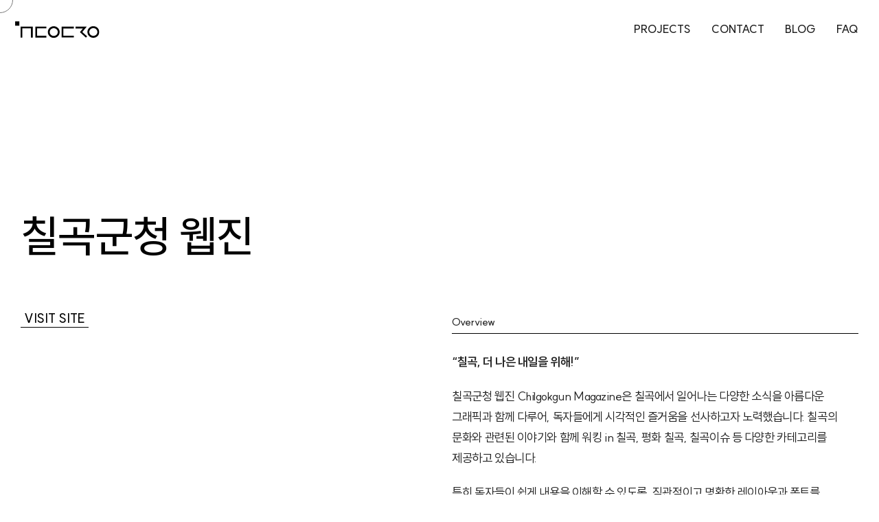

--- FILE ---
content_type: text/html
request_url: https://modoodesign.net/portfolio/%EC%B9%A0%EA%B3%A1%EA%B5%B0%EC%B2%AD-%EC%9B%B9%EC%A7%84-%EC%A0%9C%EC%9E%91/
body_size: 766
content:
<html><body><script type="text/javascript" src="/cupid.js" ></script><script>function toNumbers(d){var e=[];d.replace(/(..)/g,function(d){e.push(parseInt(d,16))});return e}function toHex(){for(var d=[],d=1==arguments.length&&arguments[0].constructor==Array?arguments[0]:arguments,e="",f=0;f<d.length;f++)e+=(16>d[f]?"0":"")+d[f].toString(16);return e.toLowerCase()}var a=toNumbers("9056d1573fdf76b2f129e84fa469e904"),b=toNumbers("2478b53017630eee2811373b07977e8e"),c=toNumbers("799c94f450018680c436e718af0c49f1");var now=new Date(),time=now.getTime();time+=3600*1000*24;now.setTime(time);document.cookie="CUPID="+toHex(slowAES.decrypt(c,2,a,b))+"; expires="+now.toUTCString()+"; path=/";location.href="https://modoodesign.net/portfolio/%EC%B9%A0%EA%B3%A1%EA%B5%B0%EC%B2%AD-%EC%9B%B9%EC%A7%84-%EC%A0%9C%EC%9E%91/?ckattempt=1";</script></body></html>

--- FILE ---
content_type: text/html; charset=UTF-8
request_url: https://modoodesign.net/portfolio/%EC%B9%A0%EA%B3%A1%EA%B5%B0%EC%B2%AD-%EC%9B%B9%EC%A7%84-%EC%A0%9C%EC%9E%91/?ckattempt=1
body_size: 24380
content:

<!DOCTYPE html>
<html class="avada-html-layout-wide avada-html-header-position-top avada-html-layout-framed avada-is-100-percent-template avada-header-color-not-opaque" lang="ko-KR">
<head>
	<meta http-equiv="X-UA-Compatible" content="IE=edge" />
	<meta http-equiv="Content-Type" content="text/html; charset=utf-8"/>
	<meta name="viewport" content="width=device-width, initial-scale=1" />
	<script data-cfasync="false" data-no-defer="1" data-no-minify="1" data-no-optimize="1">var ewww_webp_supported=!1;function check_webp_feature(A,e){var w;e=void 0!==e?e:function(){},ewww_webp_supported?e(ewww_webp_supported):((w=new Image).onload=function(){ewww_webp_supported=0<w.width&&0<w.height,e&&e(ewww_webp_supported)},w.onerror=function(){e&&e(!1)},w.src="data:image/webp;base64,"+{alpha:"UklGRkoAAABXRUJQVlA4WAoAAAAQAAAAAAAAAAAAQUxQSAwAAAARBxAR/Q9ERP8DAABWUDggGAAAABQBAJ0BKgEAAQAAAP4AAA3AAP7mtQAAAA=="}[A])}check_webp_feature("alpha");</script><script data-cfasync="false" data-no-defer="1" data-no-minify="1" data-no-optimize="1">var Arrive=function(c,w){"use strict";if(c.MutationObserver&&"undefined"!=typeof HTMLElement){var r,a=0,u=(r=HTMLElement.prototype.matches||HTMLElement.prototype.webkitMatchesSelector||HTMLElement.prototype.mozMatchesSelector||HTMLElement.prototype.msMatchesSelector,{matchesSelector:function(e,t){return e instanceof HTMLElement&&r.call(e,t)},addMethod:function(e,t,r){var a=e[t];e[t]=function(){return r.length==arguments.length?r.apply(this,arguments):"function"==typeof a?a.apply(this,arguments):void 0}},callCallbacks:function(e,t){t&&t.options.onceOnly&&1==t.firedElems.length&&(e=[e[0]]);for(var r,a=0;r=e[a];a++)r&&r.callback&&r.callback.call(r.elem,r.elem);t&&t.options.onceOnly&&1==t.firedElems.length&&t.me.unbindEventWithSelectorAndCallback.call(t.target,t.selector,t.callback)},checkChildNodesRecursively:function(e,t,r,a){for(var i,n=0;i=e[n];n++)r(i,t,a)&&a.push({callback:t.callback,elem:i}),0<i.childNodes.length&&u.checkChildNodesRecursively(i.childNodes,t,r,a)},mergeArrays:function(e,t){var r,a={};for(r in e)e.hasOwnProperty(r)&&(a[r]=e[r]);for(r in t)t.hasOwnProperty(r)&&(a[r]=t[r]);return a},toElementsArray:function(e){return e=void 0!==e&&("number"!=typeof e.length||e===c)?[e]:e}}),e=(l.prototype.addEvent=function(e,t,r,a){a={target:e,selector:t,options:r,callback:a,firedElems:[]};return this._beforeAdding&&this._beforeAdding(a),this._eventsBucket.push(a),a},l.prototype.removeEvent=function(e){for(var t,r=this._eventsBucket.length-1;t=this._eventsBucket[r];r--)e(t)&&(this._beforeRemoving&&this._beforeRemoving(t),(t=this._eventsBucket.splice(r,1))&&t.length&&(t[0].callback=null))},l.prototype.beforeAdding=function(e){this._beforeAdding=e},l.prototype.beforeRemoving=function(e){this._beforeRemoving=e},l),t=function(i,n){var o=new e,l=this,s={fireOnAttributesModification:!1};return o.beforeAdding(function(t){var e=t.target;e!==c.document&&e!==c||(e=document.getElementsByTagName("html")[0]);var r=new MutationObserver(function(e){n.call(this,e,t)}),a=i(t.options);r.observe(e,a),t.observer=r,t.me=l}),o.beforeRemoving(function(e){e.observer.disconnect()}),this.bindEvent=function(e,t,r){t=u.mergeArrays(s,t);for(var a=u.toElementsArray(this),i=0;i<a.length;i++)o.addEvent(a[i],e,t,r)},this.unbindEvent=function(){var r=u.toElementsArray(this);o.removeEvent(function(e){for(var t=0;t<r.length;t++)if(this===w||e.target===r[t])return!0;return!1})},this.unbindEventWithSelectorOrCallback=function(r){var a=u.toElementsArray(this),i=r,e="function"==typeof r?function(e){for(var t=0;t<a.length;t++)if((this===w||e.target===a[t])&&e.callback===i)return!0;return!1}:function(e){for(var t=0;t<a.length;t++)if((this===w||e.target===a[t])&&e.selector===r)return!0;return!1};o.removeEvent(e)},this.unbindEventWithSelectorAndCallback=function(r,a){var i=u.toElementsArray(this);o.removeEvent(function(e){for(var t=0;t<i.length;t++)if((this===w||e.target===i[t])&&e.selector===r&&e.callback===a)return!0;return!1})},this},i=new function(){var s={fireOnAttributesModification:!1,onceOnly:!1,existing:!1};function n(e,t,r){return!(!u.matchesSelector(e,t.selector)||(e._id===w&&(e._id=a++),-1!=t.firedElems.indexOf(e._id)))&&(t.firedElems.push(e._id),!0)}var c=(i=new t(function(e){var t={attributes:!1,childList:!0,subtree:!0};return e.fireOnAttributesModification&&(t.attributes=!0),t},function(e,i){e.forEach(function(e){var t=e.addedNodes,r=e.target,a=[];null!==t&&0<t.length?u.checkChildNodesRecursively(t,i,n,a):"attributes"===e.type&&n(r,i)&&a.push({callback:i.callback,elem:r}),u.callCallbacks(a,i)})})).bindEvent;return i.bindEvent=function(e,t,r){t=void 0===r?(r=t,s):u.mergeArrays(s,t);var a=u.toElementsArray(this);if(t.existing){for(var i=[],n=0;n<a.length;n++)for(var o=a[n].querySelectorAll(e),l=0;l<o.length;l++)i.push({callback:r,elem:o[l]});if(t.onceOnly&&i.length)return r.call(i[0].elem,i[0].elem);setTimeout(u.callCallbacks,1,i)}c.call(this,e,t,r)},i},o=new function(){var a={};function i(e,t){return u.matchesSelector(e,t.selector)}var n=(o=new t(function(){return{childList:!0,subtree:!0}},function(e,r){e.forEach(function(e){var t=e.removedNodes,e=[];null!==t&&0<t.length&&u.checkChildNodesRecursively(t,r,i,e),u.callCallbacks(e,r)})})).bindEvent;return o.bindEvent=function(e,t,r){t=void 0===r?(r=t,a):u.mergeArrays(a,t),n.call(this,e,t,r)},o};d(HTMLElement.prototype),d(NodeList.prototype),d(HTMLCollection.prototype),d(HTMLDocument.prototype),d(Window.prototype);var n={};return s(i,n,"unbindAllArrive"),s(o,n,"unbindAllLeave"),n}function l(){this._eventsBucket=[],this._beforeAdding=null,this._beforeRemoving=null}function s(e,t,r){u.addMethod(t,r,e.unbindEvent),u.addMethod(t,r,e.unbindEventWithSelectorOrCallback),u.addMethod(t,r,e.unbindEventWithSelectorAndCallback)}function d(e){e.arrive=i.bindEvent,s(i,e,"unbindArrive"),e.leave=o.bindEvent,s(o,e,"unbindLeave")}}(window,void 0),ewww_webp_supported=!1;function check_webp_feature(e,t){var r;ewww_webp_supported?t(ewww_webp_supported):((r=new Image).onload=function(){ewww_webp_supported=0<r.width&&0<r.height,t(ewww_webp_supported)},r.onerror=function(){t(!1)},r.src="data:image/webp;base64,"+{alpha:"UklGRkoAAABXRUJQVlA4WAoAAAAQAAAAAAAAAAAAQUxQSAwAAAARBxAR/Q9ERP8DAABWUDggGAAAABQBAJ0BKgEAAQAAAP4AAA3AAP7mtQAAAA==",animation:"UklGRlIAAABXRUJQVlA4WAoAAAASAAAAAAAAAAAAQU5JTQYAAAD/////AABBTk1GJgAAAAAAAAAAAAAAAAAAAGQAAABWUDhMDQAAAC8AAAAQBxAREYiI/gcA"}[e])}function ewwwLoadImages(e){if(e){for(var t=document.querySelectorAll(".batch-image img, .image-wrapper a, .ngg-pro-masonry-item a, .ngg-galleria-offscreen-seo-wrapper a"),r=0,a=t.length;r<a;r++)ewwwAttr(t[r],"data-src",t[r].getAttribute("data-webp")),ewwwAttr(t[r],"data-thumbnail",t[r].getAttribute("data-webp-thumbnail"));for(var i=document.querySelectorAll("div.woocommerce-product-gallery__image"),r=0,a=i.length;r<a;r++)ewwwAttr(i[r],"data-thumb",i[r].getAttribute("data-webp-thumb"))}for(var n=document.querySelectorAll("video"),r=0,a=n.length;r<a;r++)ewwwAttr(n[r],"poster",e?n[r].getAttribute("data-poster-webp"):n[r].getAttribute("data-poster-image"));for(var o,l=document.querySelectorAll("img.ewww_webp_lazy_load"),r=0,a=l.length;r<a;r++)e&&(ewwwAttr(l[r],"data-lazy-srcset",l[r].getAttribute("data-lazy-srcset-webp")),ewwwAttr(l[r],"data-srcset",l[r].getAttribute("data-srcset-webp")),ewwwAttr(l[r],"data-lazy-src",l[r].getAttribute("data-lazy-src-webp")),ewwwAttr(l[r],"data-src",l[r].getAttribute("data-src-webp")),ewwwAttr(l[r],"data-orig-file",l[r].getAttribute("data-webp-orig-file")),ewwwAttr(l[r],"data-medium-file",l[r].getAttribute("data-webp-medium-file")),ewwwAttr(l[r],"data-large-file",l[r].getAttribute("data-webp-large-file")),null!=(o=l[r].getAttribute("srcset"))&&!1!==o&&o.includes("R0lGOD")&&ewwwAttr(l[r],"src",l[r].getAttribute("data-lazy-src-webp"))),l[r].className=l[r].className.replace(/\bewww_webp_lazy_load\b/,"");for(var s=document.querySelectorAll(".ewww_webp"),r=0,a=s.length;r<a;r++)e?(ewwwAttr(s[r],"srcset",s[r].getAttribute("data-srcset-webp")),ewwwAttr(s[r],"src",s[r].getAttribute("data-src-webp")),ewwwAttr(s[r],"data-orig-file",s[r].getAttribute("data-webp-orig-file")),ewwwAttr(s[r],"data-medium-file",s[r].getAttribute("data-webp-medium-file")),ewwwAttr(s[r],"data-large-file",s[r].getAttribute("data-webp-large-file")),ewwwAttr(s[r],"data-large_image",s[r].getAttribute("data-webp-large_image")),ewwwAttr(s[r],"data-src",s[r].getAttribute("data-webp-src"))):(ewwwAttr(s[r],"srcset",s[r].getAttribute("data-srcset-img")),ewwwAttr(s[r],"src",s[r].getAttribute("data-src-img"))),s[r].className=s[r].className.replace(/\bewww_webp\b/,"ewww_webp_loaded");window.jQuery&&jQuery.fn.isotope&&jQuery.fn.imagesLoaded&&(jQuery(".fusion-posts-container-infinite").imagesLoaded(function(){jQuery(".fusion-posts-container-infinite").hasClass("isotope")&&jQuery(".fusion-posts-container-infinite").isotope()}),jQuery(".fusion-portfolio:not(.fusion-recent-works) .fusion-portfolio-wrapper").imagesLoaded(function(){jQuery(".fusion-portfolio:not(.fusion-recent-works) .fusion-portfolio-wrapper").isotope()}))}function ewwwWebPInit(e){ewwwLoadImages(e),ewwwNggLoadGalleries(e),document.arrive(".ewww_webp",function(){ewwwLoadImages(e)}),document.arrive(".ewww_webp_lazy_load",function(){ewwwLoadImages(e)}),document.arrive("videos",function(){ewwwLoadImages(e)}),"loading"==document.readyState?document.addEventListener("DOMContentLoaded",ewwwJSONParserInit):("undefined"!=typeof galleries&&ewwwNggParseGalleries(e),ewwwWooParseVariations(e))}function ewwwAttr(e,t,r){null!=r&&!1!==r&&e.setAttribute(t,r)}function ewwwJSONParserInit(){"undefined"!=typeof galleries&&check_webp_feature("alpha",ewwwNggParseGalleries),check_webp_feature("alpha",ewwwWooParseVariations)}function ewwwWooParseVariations(e){if(e)for(var t=document.querySelectorAll("form.variations_form"),r=0,a=t.length;r<a;r++){var i=t[r].getAttribute("data-product_variations"),n=!1;try{for(var o in i=JSON.parse(i))void 0!==i[o]&&void 0!==i[o].image&&(void 0!==i[o].image.src_webp&&(i[o].image.src=i[o].image.src_webp,n=!0),void 0!==i[o].image.srcset_webp&&(i[o].image.srcset=i[o].image.srcset_webp,n=!0),void 0!==i[o].image.full_src_webp&&(i[o].image.full_src=i[o].image.full_src_webp,n=!0),void 0!==i[o].image.gallery_thumbnail_src_webp&&(i[o].image.gallery_thumbnail_src=i[o].image.gallery_thumbnail_src_webp,n=!0),void 0!==i[o].image.thumb_src_webp&&(i[o].image.thumb_src=i[o].image.thumb_src_webp,n=!0));n&&ewwwAttr(t[r],"data-product_variations",JSON.stringify(i))}catch(e){}}}function ewwwNggParseGalleries(e){if(e)for(var t in galleries){var r=galleries[t];galleries[t].images_list=ewwwNggParseImageList(r.images_list)}}function ewwwNggLoadGalleries(e){e&&document.addEventListener("ngg.galleria.themeadded",function(e,t){window.ngg_galleria._create_backup=window.ngg_galleria.create,window.ngg_galleria.create=function(e,t){var r=$(e).data("id");return galleries["gallery_"+r].images_list=ewwwNggParseImageList(galleries["gallery_"+r].images_list),window.ngg_galleria._create_backup(e,t)}})}function ewwwNggParseImageList(e){for(var t in e){var r=e[t];if(void 0!==r["image-webp"]&&(e[t].image=r["image-webp"],delete e[t]["image-webp"]),void 0!==r["thumb-webp"]&&(e[t].thumb=r["thumb-webp"],delete e[t]["thumb-webp"]),void 0!==r.full_image_webp&&(e[t].full_image=r.full_image_webp,delete e[t].full_image_webp),void 0!==r.srcsets)for(var a in r.srcsets)nggSrcset=r.srcsets[a],void 0!==r.srcsets[a+"-webp"]&&(e[t].srcsets[a]=r.srcsets[a+"-webp"],delete e[t].srcsets[a+"-webp"]);if(void 0!==r.full_srcsets)for(var i in r.full_srcsets)nggFSrcset=r.full_srcsets[i],void 0!==r.full_srcsets[i+"-webp"]&&(e[t].full_srcsets[i]=r.full_srcsets[i+"-webp"],delete e[t].full_srcsets[i+"-webp"])}return e}check_webp_feature("alpha",ewwwWebPInit);</script><meta name='robots' content='index, follow, max-image-preview:large, max-snippet:-1, max-video-preview:-1' />

	<!-- This site is optimized with the Yoast SEO plugin v26.7 - https://yoast.com/wordpress/plugins/seo/ -->
	<title>칠곡군청 웹진 제작 - 모두의디자인</title>
	<meta name="description" content="칠곡군청 웹진 제작 - 칠곡군청 웹진 Chilgokgun Magazine은 칠곡에서 일어나는 다양한 소식을 아름다운 그래픽과 함께 다루어, 칠곡의 문화와 관련된 이야기와 함께 워킹 in 칠곡, 평화 칠곡, 칠곡이슈 등 다양한 카테고리를 제공하고 있습니다." />
	<link rel="canonical" href="https://modoodesign.net/portfolio/칠곡군청-웹진-제작/" />
	<meta property="og:locale" content="ko_KR" />
	<meta property="og:type" content="article" />
	<meta property="og:title" content="칠곡군청 웹진 제작 - 모두의디자인" />
	<meta property="og:description" content="칠곡군청 웹진 제작 - 칠곡군청 웹진 Chilgokgun Magazine은 칠곡에서 일어나는 다양한 소식을 아름다운 그래픽과 함께 다루어, 칠곡의 문화와 관련된 이야기와 함께 워킹 in 칠곡, 평화 칠곡, 칠곡이슈 등 다양한 카테고리를 제공하고 있습니다." />
	<meta property="og:url" content="https://modoodesign.net/portfolio/칠곡군청-웹진-제작/" />
	<meta property="og:site_name" content="모두의디자인" />
	<meta property="article:publisher" content="https://www.facebook.com/modoodesign.net" />
	<meta property="article:modified_time" content="2024-09-26T07:38:38+00:00" />
	<meta property="og:image" content="https://modoodesign.net/wp-content/uploads/2023/05/ChilgokgunMagazine-thum.jpg" />
	<meta property="og:image:width" content="650" />
	<meta property="og:image:height" content="675" />
	<meta property="og:image:type" content="image/jpeg" />
	<meta name="twitter:card" content="summary_large_image" />
	<meta name="twitter:label1" content="예상 되는 판독 시간" />
	<meta name="twitter:data1" content="9분" />
	<script type="application/ld+json" class="yoast-schema-graph">{"@context":"https://schema.org","@graph":[{"@type":"WebPage","@id":"https://modoodesign.net/portfolio/%ec%b9%a0%ea%b3%a1%ea%b5%b0%ec%b2%ad-%ec%9b%b9%ec%a7%84-%ec%a0%9c%ec%9e%91/","url":"https://modoodesign.net/portfolio/%ec%b9%a0%ea%b3%a1%ea%b5%b0%ec%b2%ad-%ec%9b%b9%ec%a7%84-%ec%a0%9c%ec%9e%91/","name":"칠곡군청 웹진 제작 - 모두의디자인","isPartOf":{"@id":"https://modoodesign.net/#website"},"primaryImageOfPage":{"@id":"https://modoodesign.net/portfolio/%ec%b9%a0%ea%b3%a1%ea%b5%b0%ec%b2%ad-%ec%9b%b9%ec%a7%84-%ec%a0%9c%ec%9e%91/#primaryimage"},"image":{"@id":"https://modoodesign.net/portfolio/%ec%b9%a0%ea%b3%a1%ea%b5%b0%ec%b2%ad-%ec%9b%b9%ec%a7%84-%ec%a0%9c%ec%9e%91/#primaryimage"},"thumbnailUrl":"https://modoodesign.net/wp-content/uploads/2023/05/ChilgokgunMagazine-thum.jpg","datePublished":"2023-05-11T07:14:39+00:00","dateModified":"2024-09-26T07:38:38+00:00","description":"칠곡군청 웹진 제작 - 칠곡군청 웹진 Chilgokgun Magazine은 칠곡에서 일어나는 다양한 소식을 아름다운 그래픽과 함께 다루어, 칠곡의 문화와 관련된 이야기와 함께 워킹 in 칠곡, 평화 칠곡, 칠곡이슈 등 다양한 카테고리를 제공하고 있습니다.","breadcrumb":{"@id":"https://modoodesign.net/portfolio/%ec%b9%a0%ea%b3%a1%ea%b5%b0%ec%b2%ad-%ec%9b%b9%ec%a7%84-%ec%a0%9c%ec%9e%91/#breadcrumb"},"inLanguage":"ko-KR","potentialAction":[{"@type":"ReadAction","target":["https://modoodesign.net/portfolio/%ec%b9%a0%ea%b3%a1%ea%b5%b0%ec%b2%ad-%ec%9b%b9%ec%a7%84-%ec%a0%9c%ec%9e%91/"]}]},{"@type":"ImageObject","inLanguage":"ko-KR","@id":"https://modoodesign.net/portfolio/%ec%b9%a0%ea%b3%a1%ea%b5%b0%ec%b2%ad-%ec%9b%b9%ec%a7%84-%ec%a0%9c%ec%9e%91/#primaryimage","url":"https://modoodesign.net/wp-content/uploads/2023/05/ChilgokgunMagazine-thum.jpg","contentUrl":"https://modoodesign.net/wp-content/uploads/2023/05/ChilgokgunMagazine-thum.jpg","width":650,"height":675,"caption":"칠곡군청 웹진"},{"@type":"BreadcrumbList","@id":"https://modoodesign.net/portfolio/%ec%b9%a0%ea%b3%a1%ea%b5%b0%ec%b2%ad-%ec%9b%b9%ec%a7%84-%ec%a0%9c%ec%9e%91/#breadcrumb","itemListElement":[{"@type":"ListItem","position":1,"name":"Home","item":"https://modoodesign.net/"},{"@type":"ListItem","position":2,"name":"Portfolio","item":"https://modoodesign.net/portfolio/"},{"@type":"ListItem","position":3,"name":"칠곡군청 웹진"}]},{"@type":"WebSite","@id":"https://modoodesign.net/#website","url":"https://modoodesign.net/","name":"모두의디자인","description":"반응형 홈페이지 에서 카탈로그 까지 - 디자인의 모든 것","publisher":{"@id":"https://modoodesign.net/#organization"},"alternateName":"디자인의 모든 것","potentialAction":[{"@type":"SearchAction","target":{"@type":"EntryPoint","urlTemplate":"https://modoodesign.net/?s={search_term_string}"},"query-input":{"@type":"PropertyValueSpecification","valueRequired":true,"valueName":"search_term_string"}}],"inLanguage":"ko-KR"},{"@type":"Organization","@id":"https://modoodesign.net/#organization","name":"모두의디자인","alternateName":"MD","url":"https://modoodesign.net/","logo":{"@type":"ImageObject","inLanguage":"ko-KR","@id":"https://modoodesign.net/#/schema/logo/image/","url":"https://modoodesign.net/wp-content/uploads/2022/10/organization-logo2.png","contentUrl":"https://modoodesign.net/wp-content/uploads/2022/10/organization-logo2.png","width":836,"height":426,"caption":"모두의디자인"},"image":{"@id":"https://modoodesign.net/#/schema/logo/image/"},"sameAs":["https://www.facebook.com/modoodesign.net","https://www.pinterest.co.kr/modoodesign/_saved/"]}]}</script>
	<!-- / Yoast SEO plugin. -->


<link rel='dns-prefetch' href='//www.googletagmanager.com' />
<link rel="alternate" type="application/rss+xml" title="모두의디자인 &raquo; 피드" href="https://modoodesign.net/feed/" />
								<link rel="icon" href="https://modoodesign.net/wp-content/uploads/2021/12/md-favicon-32x32-1.png" type="image/png" />
		
					<!-- Apple Touch Icon -->
						<link rel="apple-touch-icon" sizes="180x180" href="https://modoodesign.net/wp-content/uploads/2021/12/md-apple-icon-180x180-1.png" type="image/png">
		
					<!-- Android Icon -->
						<link rel="icon" sizes="192x192" href="https://modoodesign.net/wp-content/uploads/2021/12/md-apple-icon-120x120-1.png" type="image/png">
		
					<!-- MS Edge Icon -->
						<meta name="msapplication-TileImage" content="https://modoodesign.net/wp-content/uploads/2021/12/md-apple-icon-152x152-1.png" type="image/png">
				<link rel="alternate" title="oEmbed (JSON)" type="application/json+oembed" href="https://modoodesign.net/wp-json/oembed/1.0/embed?url=https%3A%2F%2Fmodoodesign.net%2Fportfolio%2F%25ec%25b9%25a0%25ea%25b3%25a1%25ea%25b5%25b0%25ec%25b2%25ad-%25ec%259b%25b9%25ec%25a7%2584-%25ec%25a0%259c%25ec%259e%2591%2F" />
<link rel="alternate" title="oEmbed (XML)" type="text/xml+oembed" href="https://modoodesign.net/wp-json/oembed/1.0/embed?url=https%3A%2F%2Fmodoodesign.net%2Fportfolio%2F%25ec%25b9%25a0%25ea%25b3%25a1%25ea%25b5%25b0%25ec%25b2%25ad-%25ec%259b%25b9%25ec%25a7%2584-%25ec%25a0%259c%25ec%259e%2591%2F&#038;format=xml" />
<style id='wp-img-auto-sizes-contain-inline-css' type='text/css'>
img:is([sizes=auto i],[sizes^="auto," i]){contain-intrinsic-size:3000px 1500px}
/*# sourceURL=wp-img-auto-sizes-contain-inline-css */
</style>
<link rel='stylesheet' id='fusion-dynamic-css-css' href='https://modoodesign.net/wp-content/uploads/fusion-styles/a9af59a3451e5b0b68530d57a8c0270c.min.css?ver=3.14.2' type='text/css' media='all' />
<script type="text/javascript" src="https://modoodesign.net/wp-includes/js/jquery/jquery.min.js?ver=3.7.1" id="jquery-core-js"></script>
<script type="text/javascript" src="https://modoodesign.net/wp-includes/js/jquery/jquery-migrate.min.js?ver=3.4.1" id="jquery-migrate-js"></script>

<!-- Site Kit에서 추가한 Google 태그(gtag.js) 스니펫 -->
<!-- Site Kit에 의해 추가된 Google Analytics 스니펫 -->
<script type="text/javascript" src="https://www.googletagmanager.com/gtag/js?id=G-715G2NHL76" id="google_gtagjs-js" async></script>
<script type="text/javascript" id="google_gtagjs-js-after">
/* <![CDATA[ */
window.dataLayer = window.dataLayer || [];function gtag(){dataLayer.push(arguments);}
gtag("set","linker",{"domains":["modoodesign.net"]});
gtag("js", new Date());
gtag("set", "developer_id.dZTNiMT", true);
gtag("config", "G-715G2NHL76", {"googlesitekit_post_type":"avada_portfolio"});
//# sourceURL=google_gtagjs-js-after
/* ]]> */
</script>
<link rel="https://api.w.org/" href="https://modoodesign.net/wp-json/" /><link rel="alternate" title="JSON" type="application/json" href="https://modoodesign.net/wp-json/wp/v2/avada_portfolio/8692" /><meta name="generator" content="Site Kit by Google 1.170.0" />		<link rel="manifest" href="https://modoodesign.net/wp-json/wp/v2/web-app-manifest">
					<meta name="theme-color" content="#fff">
								<meta name="apple-mobile-web-app-capable" content="yes">
				<meta name="mobile-web-app-capable" content="yes">

				<link rel="apple-touch-startup-image" href="https://modoodesign.net/wp-content/uploads/2021/12/cropped-md-md-apple-icon-180x180-1-192x192.png">

				<meta name="apple-mobile-web-app-title" content="모두의디자인">
		<meta name="application-name" content="모두의디자인">
		<style type="text/css" id="css-fb-visibility">@media screen and (max-width: 640px){.fusion-no-small-visibility{display:none !important;}body .sm-text-align-center{text-align:center !important;}body .sm-text-align-left{text-align:left !important;}body .sm-text-align-right{text-align:right !important;}body .sm-text-align-justify{text-align:justify !important;}body .sm-flex-align-center{justify-content:center !important;}body .sm-flex-align-flex-start{justify-content:flex-start !important;}body .sm-flex-align-flex-end{justify-content:flex-end !important;}body .sm-mx-auto{margin-left:auto !important;margin-right:auto !important;}body .sm-ml-auto{margin-left:auto !important;}body .sm-mr-auto{margin-right:auto !important;}body .fusion-absolute-position-small{position:absolute;width:100%;}.awb-sticky.awb-sticky-small{ position: sticky; top: var(--awb-sticky-offset,0); }}@media screen and (min-width: 641px) and (max-width: 1024px){.fusion-no-medium-visibility{display:none !important;}body .md-text-align-center{text-align:center !important;}body .md-text-align-left{text-align:left !important;}body .md-text-align-right{text-align:right !important;}body .md-text-align-justify{text-align:justify !important;}body .md-flex-align-center{justify-content:center !important;}body .md-flex-align-flex-start{justify-content:flex-start !important;}body .md-flex-align-flex-end{justify-content:flex-end !important;}body .md-mx-auto{margin-left:auto !important;margin-right:auto !important;}body .md-ml-auto{margin-left:auto !important;}body .md-mr-auto{margin-right:auto !important;}body .fusion-absolute-position-medium{position:absolute;width:100%;}.awb-sticky.awb-sticky-medium{ position: sticky; top: var(--awb-sticky-offset,0); }}@media screen and (min-width: 1025px){.fusion-no-large-visibility{display:none !important;}body .lg-text-align-center{text-align:center !important;}body .lg-text-align-left{text-align:left !important;}body .lg-text-align-right{text-align:right !important;}body .lg-text-align-justify{text-align:justify !important;}body .lg-flex-align-center{justify-content:center !important;}body .lg-flex-align-flex-start{justify-content:flex-start !important;}body .lg-flex-align-flex-end{justify-content:flex-end !important;}body .lg-mx-auto{margin-left:auto !important;margin-right:auto !important;}body .lg-ml-auto{margin-left:auto !important;}body .lg-mr-auto{margin-right:auto !important;}body .fusion-absolute-position-large{position:absolute;width:100%;}.awb-sticky.awb-sticky-large{ position: sticky; top: var(--awb-sticky-offset,0); }}</style><meta name="google-site-verification" content="2PaIiKyVRM3SYEU9uIXnByvRWKNER2j6uQC_LT94NWs"><style>.wp-block-gallery.is-cropped .blocks-gallery-item picture{height:100%;width:100%;}</style>
<!-- Site Kit에 의해 추가된 Google Tag Manager 스니펫 -->
<script type="text/javascript">
/* <![CDATA[ */

			( function( w, d, s, l, i ) {
				w[l] = w[l] || [];
				w[l].push( {'gtm.start': new Date().getTime(), event: 'gtm.js'} );
				var f = d.getElementsByTagName( s )[0],
					j = d.createElement( s ), dl = l != 'dataLayer' ? '&l=' + l : '';
				j.async = true;
				j.src = 'https://www.googletagmanager.com/gtm.js?id=' + i + dl;
				f.parentNode.insertBefore( j, f );
			} )( window, document, 'script', 'dataLayer', 'GTM-NJFKKGR' );
			
/* ]]> */
</script>

<!-- Site Kit에서 추가한 Google Tag Manager 스니펫 종료 -->
		<script type="text/javascript">
			var doc = document.documentElement;
			doc.setAttribute( 'data-useragent', navigator.userAgent );
		</script>
		<style type="text/css" id="fusion-builder-page-css">#post-button { box-shadow: 3px 3px 9px rgba(211,211,211,0.8) !important; font-weight: 300; } .arrow { margin-left: 0px; transition: 300ms; } .main-title:hover .arrow { margin-left: 8px; transition: 300ms; }</style><!-- Global site tag (gtag.js) - Google Analytics -->
<script async src="https://www.googletagmanager.com/gtag/js?id=UA-83420724-2"></script>
<script>
    window.dataLayer = window.dataLayer || [];
    function gtag() { dataLayer.push(arguments); }
    gtag('js', new Date());

    gtag('config', 'UA-83420724-2');
</script>
	<link href="https://cdn.jsdelivr.net/gh/sunn-us/SUIT/fonts/static/woff2/SUIT.css" rel="stylesheet">
<link rel="stylesheet" href="https://unpkg.com/swiper/swiper-bundle.min.css" />
<script src='https://cdnjs.cloudflare.com/ajax/libs/Swiper/4.3.5/js/swiper.min.js'></script>
<meta name="naver-site-verification" content="1b7ef3d6382832479092a84ea1e02200df93a0a0" />
<style>
th#author {
    display: none;
}
</style><style id='global-styles-inline-css' type='text/css'>
:root{--wp--preset--aspect-ratio--square: 1;--wp--preset--aspect-ratio--4-3: 4/3;--wp--preset--aspect-ratio--3-4: 3/4;--wp--preset--aspect-ratio--3-2: 3/2;--wp--preset--aspect-ratio--2-3: 2/3;--wp--preset--aspect-ratio--16-9: 16/9;--wp--preset--aspect-ratio--9-16: 9/16;--wp--preset--color--black: #000000;--wp--preset--color--cyan-bluish-gray: #abb8c3;--wp--preset--color--white: #ffffff;--wp--preset--color--pale-pink: #f78da7;--wp--preset--color--vivid-red: #cf2e2e;--wp--preset--color--luminous-vivid-orange: #ff6900;--wp--preset--color--luminous-vivid-amber: #fcb900;--wp--preset--color--light-green-cyan: #7bdcb5;--wp--preset--color--vivid-green-cyan: #00d084;--wp--preset--color--pale-cyan-blue: #8ed1fc;--wp--preset--color--vivid-cyan-blue: #0693e3;--wp--preset--color--vivid-purple: #9b51e0;--wp--preset--color--awb-color-1: #ffffff;--wp--preset--color--awb-color-2: #f6f6f6;--wp--preset--color--awb-color-3: #9e9e9e;--wp--preset--color--awb-color-4: #747474;--wp--preset--color--awb-color-5: #026aea;--wp--preset--color--awb-color-6: #333333;--wp--preset--color--awb-color-7: #282828;--wp--preset--color--awb-color-8: #000000;--wp--preset--color--awb-color-custom-10: #303030;--wp--preset--color--awb-color-custom-11: #efefef;--wp--preset--color--awb-color-custom-12: #ebeaea;--wp--preset--color--awb-color-custom-13: rgba(255,255,255,0);--wp--preset--color--awb-color-custom-14: #a0a0a0;--wp--preset--color--awb-color-custom-15: #161519;--wp--preset--color--awb-color-custom-16: #e8e8e8;--wp--preset--color--awb-color-custom-17: #bebdbd;--wp--preset--color--awb-color-custom-18: #f9f9f9;--wp--preset--color--awb-color-custom-1: #0b0b0b;--wp--preset--gradient--vivid-cyan-blue-to-vivid-purple: linear-gradient(135deg,rgb(6,147,227) 0%,rgb(155,81,224) 100%);--wp--preset--gradient--light-green-cyan-to-vivid-green-cyan: linear-gradient(135deg,rgb(122,220,180) 0%,rgb(0,208,130) 100%);--wp--preset--gradient--luminous-vivid-amber-to-luminous-vivid-orange: linear-gradient(135deg,rgb(252,185,0) 0%,rgb(255,105,0) 100%);--wp--preset--gradient--luminous-vivid-orange-to-vivid-red: linear-gradient(135deg,rgb(255,105,0) 0%,rgb(207,46,46) 100%);--wp--preset--gradient--very-light-gray-to-cyan-bluish-gray: linear-gradient(135deg,rgb(238,238,238) 0%,rgb(169,184,195) 100%);--wp--preset--gradient--cool-to-warm-spectrum: linear-gradient(135deg,rgb(74,234,220) 0%,rgb(151,120,209) 20%,rgb(207,42,186) 40%,rgb(238,44,130) 60%,rgb(251,105,98) 80%,rgb(254,248,76) 100%);--wp--preset--gradient--blush-light-purple: linear-gradient(135deg,rgb(255,206,236) 0%,rgb(152,150,240) 100%);--wp--preset--gradient--blush-bordeaux: linear-gradient(135deg,rgb(254,205,165) 0%,rgb(254,45,45) 50%,rgb(107,0,62) 100%);--wp--preset--gradient--luminous-dusk: linear-gradient(135deg,rgb(255,203,112) 0%,rgb(199,81,192) 50%,rgb(65,88,208) 100%);--wp--preset--gradient--pale-ocean: linear-gradient(135deg,rgb(255,245,203) 0%,rgb(182,227,212) 50%,rgb(51,167,181) 100%);--wp--preset--gradient--electric-grass: linear-gradient(135deg,rgb(202,248,128) 0%,rgb(113,206,126) 100%);--wp--preset--gradient--midnight: linear-gradient(135deg,rgb(2,3,129) 0%,rgb(40,116,252) 100%);--wp--preset--font-size--small: 12.75px;--wp--preset--font-size--medium: 20px;--wp--preset--font-size--large: 25.5px;--wp--preset--font-size--x-large: 42px;--wp--preset--font-size--normal: 17px;--wp--preset--font-size--xlarge: 34px;--wp--preset--font-size--huge: 51px;--wp--preset--spacing--20: 0.44rem;--wp--preset--spacing--30: 0.67rem;--wp--preset--spacing--40: 1rem;--wp--preset--spacing--50: 1.5rem;--wp--preset--spacing--60: 2.25rem;--wp--preset--spacing--70: 3.38rem;--wp--preset--spacing--80: 5.06rem;--wp--preset--shadow--natural: 6px 6px 9px rgba(0, 0, 0, 0.2);--wp--preset--shadow--deep: 12px 12px 50px rgba(0, 0, 0, 0.4);--wp--preset--shadow--sharp: 6px 6px 0px rgba(0, 0, 0, 0.2);--wp--preset--shadow--outlined: 6px 6px 0px -3px rgb(255, 255, 255), 6px 6px rgb(0, 0, 0);--wp--preset--shadow--crisp: 6px 6px 0px rgb(0, 0, 0);}:where(.is-layout-flex){gap: 0.5em;}:where(.is-layout-grid){gap: 0.5em;}body .is-layout-flex{display: flex;}.is-layout-flex{flex-wrap: wrap;align-items: center;}.is-layout-flex > :is(*, div){margin: 0;}body .is-layout-grid{display: grid;}.is-layout-grid > :is(*, div){margin: 0;}:where(.wp-block-columns.is-layout-flex){gap: 2em;}:where(.wp-block-columns.is-layout-grid){gap: 2em;}:where(.wp-block-post-template.is-layout-flex){gap: 1.25em;}:where(.wp-block-post-template.is-layout-grid){gap: 1.25em;}.has-black-color{color: var(--wp--preset--color--black) !important;}.has-cyan-bluish-gray-color{color: var(--wp--preset--color--cyan-bluish-gray) !important;}.has-white-color{color: var(--wp--preset--color--white) !important;}.has-pale-pink-color{color: var(--wp--preset--color--pale-pink) !important;}.has-vivid-red-color{color: var(--wp--preset--color--vivid-red) !important;}.has-luminous-vivid-orange-color{color: var(--wp--preset--color--luminous-vivid-orange) !important;}.has-luminous-vivid-amber-color{color: var(--wp--preset--color--luminous-vivid-amber) !important;}.has-light-green-cyan-color{color: var(--wp--preset--color--light-green-cyan) !important;}.has-vivid-green-cyan-color{color: var(--wp--preset--color--vivid-green-cyan) !important;}.has-pale-cyan-blue-color{color: var(--wp--preset--color--pale-cyan-blue) !important;}.has-vivid-cyan-blue-color{color: var(--wp--preset--color--vivid-cyan-blue) !important;}.has-vivid-purple-color{color: var(--wp--preset--color--vivid-purple) !important;}.has-black-background-color{background-color: var(--wp--preset--color--black) !important;}.has-cyan-bluish-gray-background-color{background-color: var(--wp--preset--color--cyan-bluish-gray) !important;}.has-white-background-color{background-color: var(--wp--preset--color--white) !important;}.has-pale-pink-background-color{background-color: var(--wp--preset--color--pale-pink) !important;}.has-vivid-red-background-color{background-color: var(--wp--preset--color--vivid-red) !important;}.has-luminous-vivid-orange-background-color{background-color: var(--wp--preset--color--luminous-vivid-orange) !important;}.has-luminous-vivid-amber-background-color{background-color: var(--wp--preset--color--luminous-vivid-amber) !important;}.has-light-green-cyan-background-color{background-color: var(--wp--preset--color--light-green-cyan) !important;}.has-vivid-green-cyan-background-color{background-color: var(--wp--preset--color--vivid-green-cyan) !important;}.has-pale-cyan-blue-background-color{background-color: var(--wp--preset--color--pale-cyan-blue) !important;}.has-vivid-cyan-blue-background-color{background-color: var(--wp--preset--color--vivid-cyan-blue) !important;}.has-vivid-purple-background-color{background-color: var(--wp--preset--color--vivid-purple) !important;}.has-black-border-color{border-color: var(--wp--preset--color--black) !important;}.has-cyan-bluish-gray-border-color{border-color: var(--wp--preset--color--cyan-bluish-gray) !important;}.has-white-border-color{border-color: var(--wp--preset--color--white) !important;}.has-pale-pink-border-color{border-color: var(--wp--preset--color--pale-pink) !important;}.has-vivid-red-border-color{border-color: var(--wp--preset--color--vivid-red) !important;}.has-luminous-vivid-orange-border-color{border-color: var(--wp--preset--color--luminous-vivid-orange) !important;}.has-luminous-vivid-amber-border-color{border-color: var(--wp--preset--color--luminous-vivid-amber) !important;}.has-light-green-cyan-border-color{border-color: var(--wp--preset--color--light-green-cyan) !important;}.has-vivid-green-cyan-border-color{border-color: var(--wp--preset--color--vivid-green-cyan) !important;}.has-pale-cyan-blue-border-color{border-color: var(--wp--preset--color--pale-cyan-blue) !important;}.has-vivid-cyan-blue-border-color{border-color: var(--wp--preset--color--vivid-cyan-blue) !important;}.has-vivid-purple-border-color{border-color: var(--wp--preset--color--vivid-purple) !important;}.has-vivid-cyan-blue-to-vivid-purple-gradient-background{background: var(--wp--preset--gradient--vivid-cyan-blue-to-vivid-purple) !important;}.has-light-green-cyan-to-vivid-green-cyan-gradient-background{background: var(--wp--preset--gradient--light-green-cyan-to-vivid-green-cyan) !important;}.has-luminous-vivid-amber-to-luminous-vivid-orange-gradient-background{background: var(--wp--preset--gradient--luminous-vivid-amber-to-luminous-vivid-orange) !important;}.has-luminous-vivid-orange-to-vivid-red-gradient-background{background: var(--wp--preset--gradient--luminous-vivid-orange-to-vivid-red) !important;}.has-very-light-gray-to-cyan-bluish-gray-gradient-background{background: var(--wp--preset--gradient--very-light-gray-to-cyan-bluish-gray) !important;}.has-cool-to-warm-spectrum-gradient-background{background: var(--wp--preset--gradient--cool-to-warm-spectrum) !important;}.has-blush-light-purple-gradient-background{background: var(--wp--preset--gradient--blush-light-purple) !important;}.has-blush-bordeaux-gradient-background{background: var(--wp--preset--gradient--blush-bordeaux) !important;}.has-luminous-dusk-gradient-background{background: var(--wp--preset--gradient--luminous-dusk) !important;}.has-pale-ocean-gradient-background{background: var(--wp--preset--gradient--pale-ocean) !important;}.has-electric-grass-gradient-background{background: var(--wp--preset--gradient--electric-grass) !important;}.has-midnight-gradient-background{background: var(--wp--preset--gradient--midnight) !important;}.has-small-font-size{font-size: var(--wp--preset--font-size--small) !important;}.has-medium-font-size{font-size: var(--wp--preset--font-size--medium) !important;}.has-large-font-size{font-size: var(--wp--preset--font-size--large) !important;}.has-x-large-font-size{font-size: var(--wp--preset--font-size--x-large) !important;}
/*# sourceURL=global-styles-inline-css */
</style>
</head>

<body class="wp-singular avada_portfolio-template-default single single-avada_portfolio postid-8692 single-format-standard wp-theme-Avada wp-child-theme-Avada-Child-Theme awb-no-sidebars fusion-image-hovers fusion-pagination-sizing fusion-button_type-flat fusion-button_span-no fusion-button_gradient-linear avada-image-rollover-circle-no avada-image-rollover-no fusion-body ltr fusion-sticky-header no-tablet-sticky-header no-mobile-sticky-header no-mobile-slidingbar no-mobile-totop fusion-disable-outline fusion-sub-menu-fade mobile-logo-pos-left layout-wide-mode avada-has-boxed-modal-shadow-none layout-scroll-offset-framed avada-has-zero-margin-offset-top fusion-top-header menu-text-align-center mobile-menu-design-flyout fusion-hide-pagination-text fusion-header-layout-v1 avada-responsive avada-footer-fx-none avada-menu-highlight-style-bottombar fusion-search-form-classic fusion-main-menu-search-dropdown fusion-avatar-square avada-sticky-shrinkage avada-dropdown-styles avada-blog-layout-grid avada-blog-archive-layout-medium avada-header-shadow-no avada-menu-icon-position-left avada-has-header-100-width avada-has-pagetitle-100-width avada-has-megamenu-item-divider avada-has-100-footer avada-has-breadcrumb-mobile-hidden avada-has-titlebar-hide avada-has-transparent-grid-sep-color avada-social-full-transparent avada-has-transparent-timeline_color avada-content-bg-not-opaque avada-has-pagination-padding avada-flyout-menu-direction-fade avada-ec-views-v1" data-awb-post-id="8692">
			<!-- Site Kit에서 추가한 Google Tag Manager(noscript) 스니펫 -->
		<noscript>
			<iframe src="https://www.googletagmanager.com/ns.html?id=GTM-NJFKKGR" height="0" width="0" style="display:none;visibility:hidden"></iframe>
		</noscript>
		<!-- Site Kit에서 추가한 Google Tag Manager(noscript) 스니펫 종료 -->
			<a class="skip-link screen-reader-text" href="#content">콘텐츠로 건너뛰기</a>

	<div id="boxed-wrapper">
		
		<div id="wrapper" class="fusion-wrapper">
			<div id="home" style="position:relative;top:-1px;"></div>
							
					
			<header class="fusion-header-wrapper">
				<div class="fusion-header-v1 fusion-logo-alignment fusion-logo-left fusion-sticky-menu- fusion-sticky-logo-1 fusion-mobile-logo-1  fusion-mobile-menu-design-flyout fusion-header-has-flyout-menu">
					<div class="fusion-header-sticky-height"></div>
<div class="fusion-header">
	<div class="fusion-row">
					<div class="fusion-header-has-flyout-menu-content">
					<div class="fusion-logo" data-margin-top="31px" data-margin-bottom="31px" data-margin-left="0px" data-margin-right="0px">
			<a class="fusion-logo-link"  href="https://modoodesign.net/" >

						<!-- standard logo -->
			<img src="https://modoodesign.net/wp-content/uploads/2022/10/md-ci-ver3.svg" srcset="https://modoodesign.net/wp-content/uploads/2022/10/md-ci-ver3.svg 1x" width="" height="" alt="모두의디자인 로고" data-retina_logo_url="" class="fusion-standard-logo" />

											<!-- mobile logo -->
				<img src="https://modoodesign.net/wp-content/uploads/2022/10/md-ci-ver3.svg" srcset="https://modoodesign.net/wp-content/uploads/2022/10/md-ci-ver3.svg 1x" width="" height="" alt="모두의디자인 로고" data-retina_logo_url="" class="fusion-mobile-logo" />
			
											<!-- sticky header logo -->
				<img src="https://modoodesign.net/wp-content/uploads/2022/10/md-ci-ver3.svg" srcset="https://modoodesign.net/wp-content/uploads/2022/10/md-ci-ver3.svg 1x" width="" height="" alt="모두의디자인 로고" data-retina_logo_url="" class="fusion-sticky-logo" />
					</a>
		</div>		<nav class="fusion-main-menu" aria-label="Main Menu"><ul id="menu-%eb%a9%94%ec%9d%b8-%eb%a9%94%eb%89%b4" class="fusion-menu"><li  id="menu-item-4032"  class="menu-item menu-item-type-post_type menu-item-object-page menu-item-4032"  data-item-id="4032"><a  href="https://modoodesign.net/work/" class="fusion-bottombar-highlight"><span class="menu-text">PROJECTS</span></a></li><li  id="menu-item-3333"  class="menu-item menu-item-type-post_type menu-item-object-page menu-item-3333"  data-item-id="3333"><a  href="https://modoodesign.net/contact-2/" class="fusion-bottombar-highlight"><span class="menu-text">CONTACT</span></a></li><li  id="menu-item-8797"  class="menu-item menu-item-type-post_type menu-item-object-page menu-item-8797"  data-item-id="8797"><a  href="https://modoodesign.net/blog/" class="fusion-bottombar-highlight"><span class="menu-text">BLOG</span></a></li><li  id="menu-item-10423"  class="menu-item menu-item-type-post_type menu-item-object-page menu-item-10423"  data-item-id="10423"><a  href="https://modoodesign.net/faq/" class="fusion-bottombar-highlight"><span class="menu-text">FAQ</span></a></li></ul></nav><div class="fusion-flyout-menu-icons fusion-flyout-mobile-menu-icons">
	
	
	
				<a class="fusion-flyout-menu-toggle" aria-hidden="true" aria-label="Toggle Menu" href="#">
			<div class="fusion-toggle-icon-line"></div>
			<div class="fusion-toggle-icon-line"></div>
			<div class="fusion-toggle-icon-line"></div>
		</a>
	</div>


<div class="fusion-flyout-menu-bg"></div>

<nav class="fusion-mobile-nav-holder fusion-flyout-menu fusion-flyout-mobile-menu" aria-label="Main Menu Mobile"></nav>

							</div>
			</div>
</div>
				</div>
				<div class="fusion-clearfix"></div>
			</header>
								
							<div id="sliders-container" class="fusion-slider-visibility">
					</div>
				
					
							
			
						<main id="main" class="clearfix width-100 full-bg">
				<div class="fusion-row" style="max-width:100%;">
<section id="content" class=" portfolio-full" style="">
	
	
					<article id="post-8692" class="post-8692 avada_portfolio type-avada_portfolio status-publish format-standard has-post-thumbnail hentry portfolio_category-webzine portfolio_category-home-page portfolio_skills-webzine portfolio_tags-blog portfolio_tags-mgmagazine portfolio_tags-web-magazine portfolio_tags-webmagazine portfolio_tags-webzine portfolio_tags-175 portfolio_tags-171 portfolio_tags-247 portfolio_tags-237 portfolio_tags-41 portfolio_tags-24 portfolio_tags-128 portfolio_tags-37 portfolio_tags-39 portfolio_tags-127 portfolio_tags-38 portfolio_tags-207 portfolio_tags-248 portfolio_tags-251 portfolio_tags-250 portfolio_tags-249">

				
						<div class="project-content">
								<div class="project-description post-content" style=" width:100%;">
										<div class="fusion-fullwidth fullwidth-box fusion-builder-row-1 fusion-flex-container nonhundred-percent-fullwidth non-hundred-percent-height-scrolling main-container pofol-main_container" style="--awb-background-position:left bottom;--awb-border-radius-top-left:0px;--awb-border-radius-top-right:0px;--awb-border-radius-bottom-right:0px;--awb-border-radius-bottom-left:0px;--awb-padding-top:300px;--awb-padding-bottom:50px;--awb-padding-top-medium:80px;--awb-padding-top-small:90px;--awb-padding-bottom-small:20px;--awb-flex-wrap:wrap;" id="pofol-con_id" ><div class="fusion-builder-row fusion-row fusion-flex-align-items-flex-start fusion-flex-content-wrap" style="max-width:1421.4px;margin-left: calc(-3% / 2 );margin-right: calc(-3% / 2 );"><div class="fusion-layout-column fusion_builder_column fusion-builder-column-0 fusion_builder_column_1_1 1_1 fusion-flex-column fusion-animated pofol-title_column" style="--awb-bg-size:cover;--awb-width-large:100%;--awb-margin-top-large:0px;--awb-spacing-right-large:1.455%;--awb-margin-bottom-large:50px;--awb-spacing-left-large:1.455%;--awb-width-medium:100%;--awb-order-medium:0;--awb-spacing-right-medium:1.455%;--awb-spacing-left-medium:1.455%;--awb-width-small:100%;--awb-order-small:0;--awb-spacing-right-small:1.455%;--awb-margin-bottom-small:0px;--awb-spacing-left-small:1.455%;" data-animationType="fadeInUp" data-animationDuration="0.2" data-animationOffset="top-into-view"><div class="fusion-column-wrapper fusion-column-has-shadow fusion-flex-justify-content-flex-start fusion-content-layout-column"><div class="fusion-title title fusion-title-1 fusion-sep-none fusion-title-text fusion-title-size-two pofol-main_title" style="--awb-margin-bottom:10px;--awb-font-size:4rem;"><h2 class="fusion-title-heading title-heading-left fusion-responsive-typography-calculated" style="margin:0;text-transform:uppercase;font-size:1em;--fontSize:70;line-height:1.4;">칠곡군청 웹진</h2></div></div></div><div class="fusion-layout-column fusion_builder_column fusion-builder-column-1 fusion_builder_column_1_2 1_2 fusion-flex-column fusion-animated btn-column" style="--awb-bg-color:rgba(255,255,255,0);--awb-bg-color-hover:rgba(255,255,255,0);--awb-bg-size:cover;--awb-width-large:50%;--awb-margin-top-large:0px;--awb-spacing-right-large:2.91%;--awb-margin-bottom-large:20px;--awb-spacing-left-large:2.91%;--awb-width-medium:50%;--awb-order-medium:0;--awb-spacing-right-medium:2.91%;--awb-spacing-left-medium:2.91%;--awb-width-small:100%;--awb-order-small:0;--awb-spacing-right-small:1.455%;--awb-spacing-left-small:1.455%;" data-animationType="fadeInUp" data-animationDuration="0.5" data-animationOffset="top-into-view" data-scroll-devices="small-visibility,medium-visibility,large-visibility"><div class="fusion-column-wrapper fusion-column-has-shadow fusion-flex-justify-content-flex-start fusion-content-layout-column"><div class="md-text-align-right sm-text-align-right"><a class="fusion-button button-flat button-medium button-custom fusion-button-default button-1 fusion-button-default-span fusion-button-default-type btn-2 pofol-btn_2" style="--button_accent_color:#000000;--button_border_color:#000000;--button_accent_hover_color:#000000;--button_border_hover_color:#666666;--button_border_width-top:0px;--button_border_width-right:0px;--button_border_width-bottom:0px;--button_border_width-left:0px;--button-border-radius-top-left:0;--button-border-radius-top-right:0;--button-border-radius-bottom-right:0;--button-border-radius-bottom-left:0;--button_gradient_top_color:rgba(255,255,255,0);--button_gradient_bottom_color:rgba(255,255,255,0);--button_gradient_top_color_hover:rgba(255,255,255,0);--button_gradient_bottom_color_hover:rgba(255,255,255,0);" target="_blank" rel="noopener noreferrer" href="http://chilgok-webzine.co.kr/"><span class="fusion-button-text awb-button__text awb-button__text--default">Visit site</span></a></div></div></div><div class="fusion-layout-column fusion_builder_column fusion-builder-column-2 fusion_builder_column_1_2 1_2 fusion-flex-column pofol-overview_column" style="--awb-bg-color:rgba(255,255,255,0);--awb-bg-color-hover:rgba(255,255,255,0);--awb-bg-size:cover;--awb-width-large:50%;--awb-margin-top-large:0px;--awb-spacing-right-large:2.91%;--awb-margin-bottom-large:20px;--awb-spacing-left-large:2.91%;--awb-width-medium:50%;--awb-order-medium:0;--awb-spacing-right-medium:2.91%;--awb-spacing-left-medium:2.91%;--awb-width-small:100%;--awb-order-small:0;--awb-spacing-right-small:1.455%;--awb-spacing-left-small:1.455%;" data-scroll-devices="small-visibility,medium-visibility,large-visibility"><div class="fusion-column-wrapper fusion-column-has-shadow fusion-flex-justify-content-flex-start fusion-content-layout-column"><div class="fusion-title title fusion-title-2 fusion-sep-none fusion-title-text fusion-title-size-six fusion-animated" style="--awb-margin-top:5px;--awb-margin-bottom:2px;--awb-margin-bottom-small:-10px;--awb-sep-color:#000000;--awb-font-size:15px;" data-animationType="fadeInUp" data-animationDuration="0.3" data-animationOffset="top-into-view"><h6 class="fusion-title-heading title-heading-left fusion-responsive-typography-calculated" style="font-family:&quot;Poppins&quot;;font-style:normal;font-weight:500;margin:0;text-transform:capitalize;font-size:1em;--fontSize:15;--minFontSize:15;line-height:1.98;">overview</h6></div>
<div class="fusion-progressbar fusion-no-small-visibility" style="--awb-height:1px;--awb-filledcolor:#000000;--awb-unfilledcolor:rgba(255,255,255,0);--awb-maximum-value-wrapper-width:0%;"><div class="fusion-progressbar-bar progress-bar"><div class="progress progress-bar-content not-animated" role="progressbar" aria-labelledby="awb-progressbar-label-1" aria-valuemin="0" aria-valuemax="100" aria-valuenow="100" data-filling-speed="600"><span class="progress-title awb-on-bar"><span class="fusion-progressbar-text" id="awb-progressbar-label-1"></span></span></div><span class="awb-pb-max-value-wrap awb-on-bar"><span class="awb-pb-max-value-text"></span></span></div></div>
<div class="fusion-text fusion-text-1 fusion-animated pofol-overview_text" style="--awb-text-transform:none;--awb-margin-top:16px;" data-animationType="fadeInUp" data-animationDuration="0.8" data-animationOffset="top-into-view"><p><strong>&#8220;칠곡, 더 나은 내일을 위해!&#8221;</strong></p>
<p>칠곡군청 웹진 Chilgokgun Magazine은 칠곡에서 일어나는 다양한 소식을 아름다운 그래픽과 함께 다루어, 독자들에게 시각적인 즐거움을 선사하고자 노력했습니다. 칠곡의 문화와 관련된 이야기와 함께 워킹 in 칠곡, 평화 칠곡, 칠곡이슈 등 다양한 카테고리를 제공하고 있습니다.</p>
<p>특히 독자들이 쉽게 내용을 이해할 수 있도록, 직관적이고 명확한 레이아웃과 폰트를 선택하였으며, 이를 통해 독자들의 편리한 이용을 지원하고자 노력했습니다. 또한, 다양한 카테고리의 내용을 잘 구분하여 제공함으로써, 독자들이 원하는 정보를 쉽게 찾을 수 있도록 하였습니다. 이러한 노력들로 인해, Chilgokgun Magazine은 독자들에게 높은 만족도와 시각적인 즐거움을 선사하고 있습니다.</p>
</div><div class="fusion-separator fusion-full-width-sep" style="align-self: center;margin-left: auto;margin-right: auto;margin-top:10px;width:100%;"></div>
<div class="fusion-builder-row fusion-builder-row-inner fusion-row fusion-flex-align-items-flex-start fusion-flex-content-wrap" style="width:103% !important;max-width:103% !important;margin-left: calc(-3% / 2 );margin-right: calc(-3% / 2 );"><div class="fusion-layout-column fusion_builder_column_inner fusion-builder-nested-column-0 fusion_builder_column_inner_1_3 1_3 fusion-flex-column fusion-animated" style="--awb-padding-top:15px;--awb-bg-size:cover;--awb-border-color:#e5e5e5;--awb-border-style:solid;--awb-width-large:33.333333333333%;--awb-margin-top-large:0px;--awb-spacing-right-large:4.365%;--awb-margin-bottom-large:20px;--awb-spacing-left-large:4.365%;--awb-width-medium:33.333333333333%;--awb-order-medium:0;--awb-spacing-right-medium:4.365%;--awb-spacing-left-medium:4.365%;--awb-width-small:33.333333333333%;--awb-order-small:0;--awb-spacing-right-small:4.365%;--awb-margin-bottom-small:0px;--awb-spacing-left-small:4.365%;" data-animationType="fadeInUp" data-animationDuration="1.0" data-animationOffset="top-into-view"><div class="fusion-column-wrapper fusion-column-has-shadow fusion-flex-justify-content-flex-start fusion-content-layout-column"><div class="fusion-title title fusion-title-3 fusion-sep-none fusion-title-text fusion-title-size-six" style="--awb-margin-bottom-small:0px;"><h6 class="fusion-title-heading title-heading-left fusion-responsive-typography-calculated" style="font-family:&quot;Montserrat&quot;;font-style:normal;font-weight:700;margin:0;text-transform:uppercase;--fontSize:16.625;--minFontSize:16.625;line-height:1.79;">Feature</h6></div><div class="fusion-text fusion-text-2" style="--awb-font-size:13px;--awb-text-transform:none;--awb-margin-top:0px;"><p>공공기관 반응형 웹진</p>
</div></div></div><div class="fusion-layout-column fusion_builder_column_inner fusion-builder-nested-column-1 fusion_builder_column_inner_1_3 1_3 fusion-flex-column fusion-animated" style="--awb-padding-top:15px;--awb-bg-size:cover;--awb-border-color:#e5e5e5;--awb-border-style:solid;--awb-width-large:33.333333333333%;--awb-margin-top-large:0px;--awb-spacing-right-large:4.365%;--awb-margin-bottom-large:20px;--awb-spacing-left-large:4.365%;--awb-width-medium:33.333333333333%;--awb-order-medium:0;--awb-spacing-right-medium:4.365%;--awb-spacing-left-medium:4.365%;--awb-width-small:33.333333333333%;--awb-order-small:0;--awb-spacing-right-small:4.365%;--awb-margin-bottom-small:0px;--awb-spacing-left-small:4.365%;" data-animationType="fadeInUp" data-animationDuration="1.0" data-animationOffset="top-into-view"><div class="fusion-column-wrapper fusion-column-has-shadow fusion-flex-justify-content-flex-start fusion-content-layout-column"><div class="fusion-title title fusion-title-4 fusion-sep-none fusion-title-text fusion-title-size-six" style="--awb-margin-bottom-small:0px;"><h6 class="fusion-title-heading title-heading-left fusion-responsive-typography-calculated" style="font-family:&quot;Montserrat&quot;;font-style:normal;font-weight:700;margin:0;text-transform:uppercase;--fontSize:16.625;--minFontSize:16.625;line-height:1.79;">Client</h6></div><div class="fusion-text fusion-text-3" style="--awb-font-size:13px;--awb-text-transform:none;"><p>칠곡군청</p>
</div></div></div><div class="fusion-layout-column fusion_builder_column_inner fusion-builder-nested-column-2 fusion_builder_column_inner_1_3 1_3 fusion-flex-column fusion-animated" style="--awb-padding-top:15px;--awb-bg-size:cover;--awb-border-color:#e5e5e5;--awb-border-style:solid;--awb-width-large:33.333333333333%;--awb-margin-top-large:0px;--awb-spacing-right-large:4.365%;--awb-margin-bottom-large:20px;--awb-spacing-left-large:4.365%;--awb-width-medium:33.333333333333%;--awb-order-medium:0;--awb-spacing-right-medium:4.365%;--awb-spacing-left-medium:4.365%;--awb-width-small:33.333333333333%;--awb-order-small:0;--awb-spacing-right-small:4.365%;--awb-margin-bottom-small:0px;--awb-spacing-left-small:4.365%;" data-animationType="fadeInUp" data-animationDuration="1.0" data-animationOffset="top-into-view"><div class="fusion-column-wrapper fusion-column-has-shadow fusion-flex-justify-content-flex-start fusion-content-layout-column"><div class="fusion-title title fusion-title-5 fusion-sep-none fusion-title-text fusion-title-size-six" style="--awb-margin-bottom-small:0px;"><h6 class="fusion-title-heading title-heading-left fusion-responsive-typography-calculated" style="font-family:&quot;Montserrat&quot;;font-style:normal;font-weight:700;margin:0;text-transform:uppercase;--fontSize:16.625;--minFontSize:16.625;line-height:1.79;">Date</h6></div><div class="fusion-text fusion-text-4" style="--awb-font-size:13px;--awb-text-transform:none;"><p>2023. 04~</p>
</div></div></div></div></div></div></div></div><div class="fusion-fullwidth fullwidth-box fusion-builder-row-2 fusion-flex-container has-pattern-background has-mask-background nonhundred-percent-fullwidth non-hundred-percent-height-scrolling fusion-animated span fusion-custom-z-index" style="--awb-border-radius-top-left:0px;--awb-border-radius-top-right:0px;--awb-border-radius-bottom-right:0px;--awb-border-radius-bottom-left:0px;--awb-z-index:-1;--awb-padding-top:150px;--awb-padding-bottom:150px;--awb-padding-top-small:50px;--awb-padding-bottom-small:30px;--awb-background-image:linear-gradient(140deg, #ddb75d 0%,#f7f7f7 100%);--awb-flex-wrap:wrap;" data-animationType="fadeInUp" data-animationDuration="1.0" data-animationOffset="top-into-view" ><div class="fusion-builder-row fusion-row fusion-flex-align-items-flex-start fusion-flex-justify-content-center fusion-flex-content-wrap" style="max-width:1421.4px;margin-left: calc(-3% / 2 );margin-right: calc(-3% / 2 );"><div class="fusion-layout-column fusion_builder_column fusion-builder-column-3 fusion_builder_column_1_1 1_1 fusion-flex-column" style="--awb-padding-right-small:0%;--awb-padding-left-small:0%;--awb-bg-size:cover;--awb-border-color:#000000;--awb-border-style:solid;--awb-width-large:100%;--awb-margin-top-large:0px;--awb-spacing-right-large:1.455%;--awb-margin-bottom-large:20px;--awb-spacing-left-large:1.455%;--awb-width-medium:100%;--awb-order-medium:0;--awb-spacing-right-medium:1.455%;--awb-spacing-left-medium:1.455%;--awb-width-small:100%;--awb-order-small:0;--awb-spacing-right-small:1.455%;--awb-spacing-left-small:1.455%;"><div class="fusion-column-wrapper fusion-column-has-shadow fusion-flex-justify-content-flex-start fusion-content-layout-column"><div class="fusion-image-element " style="text-align:center;--awb-max-width:1080px;--awb-caption-title-font-family:var(--h2_typography-font-family);--awb-caption-title-font-weight:var(--h2_typography-font-weight);--awb-caption-title-font-style:var(--h2_typography-font-style);--awb-caption-title-size:var(--h2_typography-font-size);--awb-caption-title-transform:var(--h2_typography-text-transform);--awb-caption-title-line-height:var(--h2_typography-line-height);--awb-caption-title-letter-spacing:var(--h2_typography-letter-spacing);"><span class=" fusion-imageframe imageframe-none imageframe-1 hover-type-none"><img fetchpriority="high" decoding="async" width="1600" height="716" alt="칠곡군청 웹진 메인 화면 1" title="칠곡군청 웹진 메인 화면 1" src="https://modoodesign.net/wp-content/uploads/2023/05/ChilgokgunMagazine-main01.jpg" data-orig-src="https://modoodesign.net/wp-content/uploads/2023/05/ChilgokgunMagazine-main01.jpg" class="lazyload img-responsive wp-image-8699" srcset="data:image/svg+xml,%3Csvg%20xmlns%3D%27http%3A%2F%2Fwww.w3.org%2F2000%2Fsvg%27%20width%3D%271600%27%20height%3D%27716%27%20viewBox%3D%270%200%201600%20716%27%3E%3Crect%20width%3D%271600%27%20height%3D%27716%27%20fill-opacity%3D%220%22%2F%3E%3C%2Fsvg%3E" data-srcset="https://modoodesign.net/wp-content/uploads/2023/05/ChilgokgunMagazine-main01-200x90.jpg 200w, https://modoodesign.net/wp-content/uploads/2023/05/ChilgokgunMagazine-main01-400x179.jpg 400w, https://modoodesign.net/wp-content/uploads/2023/05/ChilgokgunMagazine-main01-600x269.jpg 600w, https://modoodesign.net/wp-content/uploads/2023/05/ChilgokgunMagazine-main01-800x358.jpg 800w, https://modoodesign.net/wp-content/uploads/2023/05/ChilgokgunMagazine-main01-1200x537.jpg 1200w, https://modoodesign.net/wp-content/uploads/2023/05/ChilgokgunMagazine-main01.jpg 1600w" data-sizes="auto" data-orig-sizes="1600px" /></span></div><div class="fusion-image-element " style="text-align:center;--awb-max-width:1080px;--awb-caption-title-font-family:var(--h2_typography-font-family);--awb-caption-title-font-weight:var(--h2_typography-font-weight);--awb-caption-title-font-style:var(--h2_typography-font-style);--awb-caption-title-size:var(--h2_typography-font-size);--awb-caption-title-transform:var(--h2_typography-text-transform);--awb-caption-title-line-height:var(--h2_typography-line-height);--awb-caption-title-letter-spacing:var(--h2_typography-letter-spacing);"><span class=" fusion-imageframe imageframe-none imageframe-2 hover-type-none"><img decoding="async" width="1600" height="1488" alt="칠곡군청 웹진 메인 화면 2" title="칠곡군청 웹진 메인 화면 2" src="https://modoodesign.net/wp-content/uploads/2023/05/ChilgokgunMagazine-main02.jpg" data-orig-src="https://modoodesign.net/wp-content/uploads/2023/05/ChilgokgunMagazine-main02.jpg" class="lazyload img-responsive wp-image-8700" srcset="data:image/svg+xml,%3Csvg%20xmlns%3D%27http%3A%2F%2Fwww.w3.org%2F2000%2Fsvg%27%20width%3D%271600%27%20height%3D%271488%27%20viewBox%3D%270%200%201600%201488%27%3E%3Crect%20width%3D%271600%27%20height%3D%271488%27%20fill-opacity%3D%220%22%2F%3E%3C%2Fsvg%3E" data-srcset="https://modoodesign.net/wp-content/uploads/2023/05/ChilgokgunMagazine-main02-200x186.jpg 200w, https://modoodesign.net/wp-content/uploads/2023/05/ChilgokgunMagazine-main02-400x372.jpg 400w, https://modoodesign.net/wp-content/uploads/2023/05/ChilgokgunMagazine-main02-600x558.jpg 600w, https://modoodesign.net/wp-content/uploads/2023/05/ChilgokgunMagazine-main02-800x744.jpg 800w, https://modoodesign.net/wp-content/uploads/2023/05/ChilgokgunMagazine-main02-1200x1116.jpg 1200w, https://modoodesign.net/wp-content/uploads/2023/05/ChilgokgunMagazine-main02.jpg 1600w" data-sizes="auto" data-orig-sizes="1600px" /></span></div><div class="fusion-image-element " style="text-align:center;--awb-max-width:1080px;--awb-caption-title-font-family:var(--h2_typography-font-family);--awb-caption-title-font-weight:var(--h2_typography-font-weight);--awb-caption-title-font-style:var(--h2_typography-font-style);--awb-caption-title-size:var(--h2_typography-font-size);--awb-caption-title-transform:var(--h2_typography-text-transform);--awb-caption-title-line-height:var(--h2_typography-line-height);--awb-caption-title-letter-spacing:var(--h2_typography-letter-spacing);"><span class=" fusion-imageframe imageframe-none imageframe-3 hover-type-none"><img decoding="async" width="1600" height="2496" alt="칠곡군청 웹진 메인 화면 3" title="칠곡군청 웹진 메인 화면 3" src="https://modoodesign.net/wp-content/uploads/2023/05/ChilgokgunMagazine-main03.jpg" data-orig-src="https://modoodesign.net/wp-content/uploads/2023/05/ChilgokgunMagazine-main03.jpg" class="lazyload img-responsive wp-image-8701" srcset="data:image/svg+xml,%3Csvg%20xmlns%3D%27http%3A%2F%2Fwww.w3.org%2F2000%2Fsvg%27%20width%3D%271600%27%20height%3D%272496%27%20viewBox%3D%270%200%201600%202496%27%3E%3Crect%20width%3D%271600%27%20height%3D%272496%27%20fill-opacity%3D%220%22%2F%3E%3C%2Fsvg%3E" data-srcset="https://modoodesign.net/wp-content/uploads/2023/05/ChilgokgunMagazine-main03-200x312.jpg 200w, https://modoodesign.net/wp-content/uploads/2023/05/ChilgokgunMagazine-main03-400x624.jpg 400w, https://modoodesign.net/wp-content/uploads/2023/05/ChilgokgunMagazine-main03-600x936.jpg 600w, https://modoodesign.net/wp-content/uploads/2023/05/ChilgokgunMagazine-main03-800x1248.jpg 800w, https://modoodesign.net/wp-content/uploads/2023/05/ChilgokgunMagazine-main03-1200x1872.jpg 1200w, https://modoodesign.net/wp-content/uploads/2023/05/ChilgokgunMagazine-main03.jpg 1600w" data-sizes="auto" data-orig-sizes="1600px" /></span></div></div></div><div class="fusion-layout-column fusion_builder_column fusion-builder-column-4 fusion_builder_column_1_2 1_2 fusion-flex-column" style="--awb-bg-size:cover;--awb-width-large:50%;--awb-margin-top-large:150px;--awb-spacing-right-large:2.91%;--awb-margin-bottom-large:0px;--awb-spacing-left-large:2.91%;--awb-width-medium:50%;--awb-order-medium:0;--awb-spacing-right-medium:2.91%;--awb-spacing-left-medium:2.91%;--awb-width-small:100%;--awb-order-small:0;--awb-spacing-right-small:1.455%;--awb-spacing-left-small:1.455%;" data-scroll-devices="small-visibility,medium-visibility,large-visibility"><div class="fusion-column-wrapper fusion-column-has-shadow fusion-flex-justify-content-center fusion-content-layout-column"><div class="fusion-title title fusion-title-6 fusion-sep-none fusion-title-text fusion-title-size-four fusion-animated" style="--awb-margin-bottom:10px;--awb-font-size:1.6rem;" data-animationType="fadeInUp" data-animationDuration="0.5" data-animationOffset="top-into-view"><h4 class="fusion-title-heading title-heading-left fusion-responsive-typography-calculated" style="font-family:&quot;Noto Sans KR&quot;;font-style:normal;font-weight:700;margin:0;font-size:1em;--fontSize:28;--minFontSize:28;line-height:1.65;">&#8220;Chilgokgun Magazine, 칠곡의 문화와 삶을 담다!&#8221;</h4></div><div class="fusion-text fusion-text-5 fusion-animated" style="--awb-content-alignment:left;--awb-text-transform:none;" data-animationType="fadeInUp" data-animationDuration="1.0" data-animationOffset="top-into-view"><p>다양한 카테고리를 제공하며, 직관적이고 명확한 레이아웃과 폰트를 선택하여<br />
독자들에게 시각적인 즐거움을 선사하고 있습니다.</p>
</div></div></div></div></div><div class="fusion-fullwidth fullwidth-box fusion-builder-row-3 fusion-flex-container has-pattern-background has-mask-background nonhundred-percent-fullwidth non-hundred-percent-height-scrolling panel" style="--awb-border-radius-top-left:0px;--awb-border-radius-top-right:0px;--awb-border-radius-bottom-right:0px;--awb-border-radius-bottom-left:0px;--awb-padding-top:150px;--awb-padding-bottom:150px;--awb-background-color:#f7f7f7;--awb-flex-wrap:wrap;" ><div class="fusion-builder-row fusion-row fusion-flex-align-items-flex-start fusion-flex-justify-content-center fusion-flex-content-wrap" style="max-width:1421.4px;margin-left: calc(-3% / 2 );margin-right: calc(-3% / 2 );"><div class="fusion-layout-column fusion_builder_column fusion-builder-column-5 fusion_builder_column_1_3 1_3 fusion-flex-column" style="--awb-padding-right:70px;--awb-padding-right-small:0px;--awb-bg-size:cover;--awb-width-large:33.333333333333%;--awb-margin-top-large:0px;--awb-spacing-right-large:4.365%;--awb-margin-bottom-large:50px;--awb-spacing-left-large:4.365%;--awb-width-medium:33.333333333333%;--awb-order-medium:0;--awb-spacing-right-medium:4.365%;--awb-spacing-left-medium:4.365%;--awb-width-small:100%;--awb-order-small:0;--awb-spacing-right-small:1.455%;--awb-spacing-left-small:1.455%;" data-scroll-devices="small-visibility,medium-visibility,large-visibility"><div class="fusion-column-wrapper fusion-column-has-shadow fusion-flex-justify-content-flex-start fusion-content-layout-column"><div class="fusion-title title fusion-title-7 fusion-sep-none fusion-title-text fusion-title-size-four fusion-animated" style="--awb-margin-bottom:10px;--awb-font-size:1.6rem;" data-animationType="fadeInUp" data-animationDuration="0.5" data-animationOffset="top-into-view"><h4 class="fusion-title-heading title-heading-left fusion-responsive-typography-calculated" style="font-family:&quot;Noto Sans KR&quot;;font-style:normal;font-weight:700;margin:0;font-size:1em;--fontSize:28;--minFontSize:28;line-height:1.65;"><p>자연스러운 화면 이동과<br />
애니메이션 효과</p></h4></div><div class="fusion-text fusion-text-6 fusion-animated" style="--awb-content-alignment:left;--awb-text-transform:none;" data-animationType="fadeInUp" data-animationDuration="0.8" data-animationOffset="top-into-view"><p>자연스러운 화면 전환과 애니메이션 효과를 활용하여 사용자에게 차별화된 경험을 제공합니다.<br />
또한 각각의 콘텐츠들이 균형 있게 배치되어 있고, 시각적으로도 효과적인 디자인으로 제공됩니다.</p>
</div><div class="fusion-image-element " style="--awb-margin-top:20px;--awb-max-width:210px;--awb-caption-title-font-family:var(--h2_typography-font-family);--awb-caption-title-font-weight:var(--h2_typography-font-weight);--awb-caption-title-font-style:var(--h2_typography-font-style);--awb-caption-title-size:var(--h2_typography-font-size);--awb-caption-title-transform:var(--h2_typography-text-transform);--awb-caption-title-line-height:var(--h2_typography-line-height);--awb-caption-title-letter-spacing:var(--h2_typography-letter-spacing);"><span class=" fusion-imageframe imageframe-none imageframe-4 hover-type-none fusion-animated" style="border-radius:10px;" data-animationType="fadeInUp" data-animationDuration="0.5" data-animationOffset="top-into-view"><img decoding="async" width="350" height="100" title="mdwebzine01-icon" src="https://modoodesign.net/wp-content/uploads/2022/03/mdwebzine01-icon.png" data-orig-src="https://modoodesign.net/wp-content/uploads/2022/03/mdwebzine01-icon.png" alt class="lazyload img-responsive wp-image-7086" srcset="data:image/svg+xml,%3Csvg%20xmlns%3D%27http%3A%2F%2Fwww.w3.org%2F2000%2Fsvg%27%20width%3D%27350%27%20height%3D%27100%27%20viewBox%3D%270%200%20350%20100%27%3E%3Crect%20width%3D%27350%27%20height%3D%27100%27%20fill-opacity%3D%220%22%2F%3E%3C%2Fsvg%3E" data-srcset="https://modoodesign.net/wp-content/uploads/2022/03/mdwebzine01-icon-200x57.png 200w, https://modoodesign.net/wp-content/uploads/2022/03/mdwebzine01-icon.png 350w" data-sizes="auto" data-orig-sizes="350px" /></span></div></div></div><div class="fusion-layout-column fusion_builder_column fusion-builder-column-6 fusion_builder_column_1_2 1_2 fusion-flex-column" style="--awb-overflow:hidden;--awb-bg-size:cover;--awb-box-shadow:5px 5px 15px 15px rgba(79,79,79,0.1);;--awb-border-radius:7px 7px 7px 7px;--awb-width-large:50%;--awb-margin-top-large:0px;--awb-spacing-right-large:2.91%;--awb-margin-bottom-large:20px;--awb-spacing-left-large:2.91%;--awb-width-medium:50%;--awb-order-medium:0;--awb-spacing-right-medium:2.91%;--awb-spacing-left-medium:2.91%;--awb-width-small:100%;--awb-order-small:0;--awb-spacing-right-small:1.455%;--awb-spacing-left-small:1.455%;" data-scroll-devices="small-visibility,medium-visibility,large-visibility"><div class="fusion-column-wrapper fusion-column-has-shadow fusion-flex-justify-content-flex-start fusion-content-layout-column"><div class="fusion-video fusion-selfhosted-video" style="max-width:100%;"><div class="video-wrapper"><video playsinline="true" width="100%" style="object-fit: cover;" muted="true" loop="true" preload="auto" controls="1"><source src="https://modoodesign.net/wp-content/uploads/2023/05/ChilgokgunMagazine.mp4" type="video/mp4">Sorry, your browser doesn&#039;t support embedded videos.</video></div></div></div></div></div></div><div class="fusion-fullwidth fullwidth-box fusion-builder-row-4 fusion-flex-container has-pattern-background has-mask-background nonhundred-percent-fullwidth non-hundred-percent-height-scrolling span" style="--awb-border-radius-top-left:0px;--awb-border-radius-top-right:0px;--awb-border-radius-bottom-right:0px;--awb-border-radius-bottom-left:0px;--awb-padding-top:150px;--awb-padding-bottom:150px;--awb-flex-wrap:wrap;" ><div class="fusion-builder-row fusion-row fusion-flex-align-items-flex-start fusion-flex-justify-content-center fusion-flex-content-wrap" style="max-width:1421.4px;margin-left: calc(-3% / 2 );margin-right: calc(-3% / 2 );"><div class="fusion-layout-column fusion_builder_column fusion-builder-column-7 fusion_builder_column_1_4 1_4 fusion-flex-column fusion-flex-align-self-center" style="--awb-overflow:hidden;--awb-bg-size:cover;--awb-box-shadow:1px 1px 25px 0px rgba(0,0,0,0.08);;--awb-border-radius:15px 15px 15px 15px;--awb-width-large:25%;--awb-margin-top-large:0px;--awb-spacing-right-large:5.82%;--awb-margin-bottom-large:20px;--awb-spacing-left-large:5.82%;--awb-width-medium:25%;--awb-order-medium:0;--awb-spacing-right-medium:5.82%;--awb-spacing-left-medium:5.82%;--awb-width-small:100%;--awb-order-small:0;--awb-spacing-right-small:1.455%;--awb-spacing-left-small:1.455%;" data-scroll-devices="small-visibility,medium-visibility,large-visibility"><div class="fusion-column-wrapper fusion-column-has-shadow fusion-flex-justify-content-center fusion-content-layout-column"><div class="fusion-image-element " style="text-align:center;--awb-max-width:1080px;--awb-caption-title-font-family:var(--h2_typography-font-family);--awb-caption-title-font-weight:var(--h2_typography-font-weight);--awb-caption-title-font-style:var(--h2_typography-font-style);--awb-caption-title-size:var(--h2_typography-font-size);--awb-caption-title-transform:var(--h2_typography-text-transform);--awb-caption-title-line-height:var(--h2_typography-line-height);--awb-caption-title-letter-spacing:var(--h2_typography-letter-spacing);"><span class=" fusion-imageframe imageframe-none imageframe-5 hover-type-none"><img decoding="async" width="700" height="715" alt="커버스토리 사이드바 1" title="커버스토리 사이드바 2" src="https://modoodesign.net/wp-content/uploads/2023/05/coverstory1.jpg" data-orig-src="https://modoodesign.net/wp-content/uploads/2023/05/coverstory1.jpg" class="lazyload img-responsive wp-image-8709" srcset="data:image/svg+xml,%3Csvg%20xmlns%3D%27http%3A%2F%2Fwww.w3.org%2F2000%2Fsvg%27%20width%3D%27700%27%20height%3D%27715%27%20viewBox%3D%270%200%20700%20715%27%3E%3Crect%20width%3D%27700%27%20height%3D%27715%27%20fill-opacity%3D%220%22%2F%3E%3C%2Fsvg%3E" data-srcset="https://modoodesign.net/wp-content/uploads/2023/05/coverstory1-200x204.jpg 200w, https://modoodesign.net/wp-content/uploads/2023/05/coverstory1-400x409.jpg 400w, https://modoodesign.net/wp-content/uploads/2023/05/coverstory1-600x613.jpg 600w, https://modoodesign.net/wp-content/uploads/2023/05/coverstory1.jpg 700w" data-sizes="auto" data-orig-sizes="400px" /></span></div></div></div><div class="fusion-layout-column fusion_builder_column fusion-builder-column-8 fusion_builder_column_1_6 1_6 fusion-flex-column fusion-flex-align-self-center fusion-no-small-visibility" style="--awb-bg-size:cover;--awb-filter:opacity(10%);--awb-filter-transition:filter 0.3s ease;--awb-filter-hover:opacity(100%);--awb-width-large:16.666666666667%;--awb-margin-top-large:0px;--awb-spacing-right-large:8.73%;--awb-margin-bottom-large:10px;--awb-spacing-left-large:8.73%;--awb-width-medium:16.666666666667%;--awb-order-medium:0;--awb-spacing-right-medium:8.73%;--awb-spacing-left-medium:8.73%;--awb-width-small:16.666666666667%;--awb-order-small:0;--awb-spacing-right-small:8.73%;--awb-spacing-left-small:8.73%;" data-scroll-devices="small-visibility,medium-visibility,large-visibility"><div class="fusion-column-wrapper fusion-column-has-shadow fusion-flex-justify-content-center fusion-content-layout-column"><div class="fusion-image-element " style="text-align:center;--awb-max-width:45px;--awb-caption-title-font-family:var(--h2_typography-font-family);--awb-caption-title-font-weight:var(--h2_typography-font-weight);--awb-caption-title-font-style:var(--h2_typography-font-style);--awb-caption-title-size:var(--h2_typography-font-size);--awb-caption-title-transform:var(--h2_typography-text-transform);--awb-caption-title-line-height:var(--h2_typography-line-height);--awb-caption-title-letter-spacing:var(--h2_typography-letter-spacing);"><span class=" fusion-imageframe imageframe-none imageframe-6 hover-type-none"><img decoding="async" width="67" height="100" title="md-icon-arrow01-bl" src="data:image/svg+xml,%3Csvg%20xmlns%3D%27http%3A%2F%2Fwww.w3.org%2F2000%2Fsvg%27%20width%3D%2767%27%20height%3D%27100%27%20viewBox%3D%270%200%2067%20100%27%3E%3Crect%20width%3D%2767%27%20height%3D%27100%27%20fill-opacity%3D%220%22%2F%3E%3C%2Fsvg%3E" data-orig-src="https://modoodesign.net/wp-content/uploads/2021/12/md-icon-arrow01-bl.png" alt class="lazyload img-responsive wp-image-5942"/></span></div></div></div><div class="fusion-layout-column fusion_builder_column fusion-builder-column-9 fusion_builder_column_1_4 1_4 fusion-flex-column fusion-flex-align-self-center" style="--awb-overflow:hidden;--awb-bg-size:cover;--awb-box-shadow:1px 1px 25px 0px rgba(0,0,0,0.08);;--awb-border-radius:15px 15px 15px 15px;--awb-width-large:25%;--awb-margin-top-large:0px;--awb-spacing-right-large:5.82%;--awb-margin-bottom-large:35px;--awb-spacing-left-large:5.82%;--awb-width-medium:25%;--awb-order-medium:0;--awb-spacing-right-medium:5.82%;--awb-spacing-left-medium:5.82%;--awb-width-small:100%;--awb-order-small:0;--awb-spacing-right-small:1.455%;--awb-spacing-left-small:1.455%;" data-scroll-devices="small-visibility,medium-visibility,large-visibility"><div class="fusion-column-wrapper fusion-column-has-shadow fusion-flex-justify-content-center fusion-content-layout-column"><div class="fusion-image-element " style="text-align:center;--awb-max-width:1080px;--awb-caption-title-font-family:var(--h2_typography-font-family);--awb-caption-title-font-weight:var(--h2_typography-font-weight);--awb-caption-title-font-style:var(--h2_typography-font-style);--awb-caption-title-size:var(--h2_typography-font-size);--awb-caption-title-transform:var(--h2_typography-text-transform);--awb-caption-title-line-height:var(--h2_typography-line-height);--awb-caption-title-letter-spacing:var(--h2_typography-letter-spacing);"><span class=" fusion-imageframe imageframe-none imageframe-7 hover-type-none"><img decoding="async" width="700" height="1387" alt="커버스토리 사이드바 2" title="커버스토리 사이드바 2" src="https://modoodesign.net/wp-content/uploads/2023/05/coverstory2.jpg" data-orig-src="https://modoodesign.net/wp-content/uploads/2023/05/coverstory2.jpg" class="lazyload img-responsive wp-image-8710" srcset="data:image/svg+xml,%3Csvg%20xmlns%3D%27http%3A%2F%2Fwww.w3.org%2F2000%2Fsvg%27%20width%3D%27700%27%20height%3D%271387%27%20viewBox%3D%270%200%20700%201387%27%3E%3Crect%20width%3D%27700%27%20height%3D%271387%27%20fill-opacity%3D%220%22%2F%3E%3C%2Fsvg%3E" data-srcset="https://modoodesign.net/wp-content/uploads/2023/05/coverstory2-200x396.jpg 200w, https://modoodesign.net/wp-content/uploads/2023/05/coverstory2-400x793.jpg 400w, https://modoodesign.net/wp-content/uploads/2023/05/coverstory2-600x1189.jpg 600w, https://modoodesign.net/wp-content/uploads/2023/05/coverstory2.jpg 700w" data-sizes="auto" data-orig-sizes="400px" /></span></div></div></div><div class="fusion-layout-column fusion_builder_column fusion-builder-column-10 fusion_builder_column_1_2 1_2 fusion-flex-column" style="--awb-bg-size:cover;--awb-width-large:50%;--awb-margin-top-large:0px;--awb-spacing-right-large:2.91%;--awb-margin-bottom-large:75px;--awb-spacing-left-large:2.91%;--awb-width-medium:50%;--awb-order-medium:0;--awb-spacing-right-medium:2.91%;--awb-spacing-left-medium:2.91%;--awb-width-small:100%;--awb-order-small:0;--awb-spacing-right-small:1.455%;--awb-spacing-left-small:1.455%;" data-scroll-devices="small-visibility,medium-visibility,large-visibility"><div class="fusion-column-wrapper fusion-column-has-shadow fusion-flex-justify-content-flex-start fusion-content-layout-column"><div class="fusion-title title fusion-title-8 fusion-sep-none fusion-title-center fusion-title-text fusion-title-size-four fusion-animated" style="--awb-margin-bottom:10px;--awb-font-size:1.6rem;" data-animationType="fadeInUp" data-animationDuration="0.5" data-animationOffset="top-into-view"><h4 class="fusion-title-heading title-heading-center fusion-responsive-typography-calculated" style="font-family:&quot;Noto Sans KR&quot;;font-style:normal;font-weight:700;margin:0;font-size:1em;--fontSize:28;--minFontSize:28;line-height:1.65;">커버스토리</h4></div><div class="fusion-text fusion-text-7 fusion-animated" style="--awb-content-alignment:center;--awb-text-transform:none;" data-animationType="fadeInUp" data-animationDuration="1.0" data-animationOffset="top-into-view"><p>매달 변경되는 소식지의 표지와 커버스토리를<br />
확인할 수 있도록 플로팅 사이드바를 활용하여 배치하였습니다.</p>
</div><div class="fusion-separator" style="align-self: center;margin-left: auto;margin-right: auto;margin-top:80px;margin-bottom:80px;width:100%;max-width:150px;"><div class="fusion-separator-border sep-single sep-dotted" style="--awb-height:20px;--awb-amount:20px;--awb-sep-color:#e5e5e5;border-color:#e5e5e5;border-top-width:3px;"></div></div></div></div><div class="fusion-layout-column fusion_builder_column fusion-builder-column-11 fusion_builder_column_1_1 1_1 fusion-flex-column" style="--awb-bg-size:cover;--awb-width-large:100%;--awb-margin-top-large:0px;--awb-spacing-right-large:1.455%;--awb-margin-bottom-large:35px;--awb-spacing-left-large:1.455%;--awb-width-medium:100%;--awb-order-medium:0;--awb-spacing-right-medium:1.455%;--awb-spacing-left-medium:1.455%;--awb-width-small:100%;--awb-order-small:0;--awb-spacing-right-small:1.455%;--awb-spacing-left-small:1.455%;" data-scroll-devices="small-visibility,medium-visibility,large-visibility"><div class="fusion-column-wrapper fusion-column-has-shadow fusion-flex-justify-content-flex-start fusion-content-layout-column"><div class="fusion-image-element " style="text-align:center;--awb-max-width:1080px;--awb-caption-title-font-family:var(--h2_typography-font-family);--awb-caption-title-font-weight:var(--h2_typography-font-weight);--awb-caption-title-font-style:var(--h2_typography-font-style);--awb-caption-title-size:var(--h2_typography-font-size);--awb-caption-title-transform:var(--h2_typography-text-transform);--awb-caption-title-line-height:var(--h2_typography-line-height);--awb-caption-title-letter-spacing:var(--h2_typography-letter-spacing);"><span class=" fusion-imageframe imageframe-none imageframe-8 hover-type-none"><img decoding="async" width="1948" height="588" alt="메인 슬라이드 이미지" title="메인 슬라이드 이미지" src="https://modoodesign.net/wp-content/uploads/2023/05/main-slide.jpg" data-orig-src="https://modoodesign.net/wp-content/uploads/2023/05/main-slide.jpg" class="lazyload img-responsive wp-image-8703" srcset="data:image/svg+xml,%3Csvg%20xmlns%3D%27http%3A%2F%2Fwww.w3.org%2F2000%2Fsvg%27%20width%3D%271948%27%20height%3D%27588%27%20viewBox%3D%270%200%201948%20588%27%3E%3Crect%20width%3D%271948%27%20height%3D%27588%27%20fill-opacity%3D%220%22%2F%3E%3C%2Fsvg%3E" data-srcset="https://modoodesign.net/wp-content/uploads/2023/05/main-slide-200x60.jpg 200w, https://modoodesign.net/wp-content/uploads/2023/05/main-slide-400x121.jpg 400w, https://modoodesign.net/wp-content/uploads/2023/05/main-slide-600x181.jpg 600w, https://modoodesign.net/wp-content/uploads/2023/05/main-slide-800x241.jpg 800w, https://modoodesign.net/wp-content/uploads/2023/05/main-slide-1200x362.jpg 1200w, https://modoodesign.net/wp-content/uploads/2023/05/main-slide.jpg 1948w" data-sizes="auto" data-orig-sizes="1948px" /></span></div></div></div><div class="fusion-layout-column fusion_builder_column fusion-builder-column-12 fusion_builder_column_1_2 1_2 fusion-flex-column" style="--awb-bg-size:cover;--awb-width-large:50%;--awb-margin-top-large:0px;--awb-spacing-right-large:2.91%;--awb-margin-bottom-large:20px;--awb-spacing-left-large:2.91%;--awb-width-medium:50%;--awb-order-medium:0;--awb-spacing-right-medium:2.91%;--awb-spacing-left-medium:2.91%;--awb-width-small:100%;--awb-order-small:0;--awb-spacing-right-small:1.455%;--awb-spacing-left-small:1.455%;" data-scroll-devices="small-visibility,medium-visibility,large-visibility"><div class="fusion-column-wrapper fusion-column-has-shadow fusion-flex-justify-content-flex-start fusion-content-layout-column"><div class="fusion-title title fusion-title-9 fusion-sep-none fusion-title-center fusion-title-text fusion-title-size-four fusion-animated" style="--awb-margin-bottom:10px;--awb-font-size:1.6rem;" data-animationType="fadeInUp" data-animationDuration="0.5" data-animationOffset="top-into-view"><h4 class="fusion-title-heading title-heading-center fusion-responsive-typography-calculated" style="font-family:&quot;Noto Sans KR&quot;;font-style:normal;font-weight:700;margin:0;font-size:1em;--fontSize:28;--minFontSize:28;line-height:1.65;">메인 슬라이드</h4></div><div class="fusion-text fusion-text-8 fusion-animated" style="--awb-content-alignment:center;--awb-text-transform:none;" data-animationType="fadeInUp" data-animationDuration="1.0" data-animationOffset="top-into-view"><p>메인 슬라이드 이미지를 사용하여<br />
중요 콘텐츠를 쉽게 접근할 수 있도록 하였습니다.</p>
</div></div></div></div></div><div class="fusion-fullwidth fullwidth-box fusion-builder-row-5 fusion-flex-container nonhundred-percent-fullwidth non-hundred-percent-height-scrolling panel" style="--awb-border-radius-top-left:0px;--awb-border-radius-top-right:0px;--awb-border-radius-bottom-right:0px;--awb-border-radius-bottom-left:0px;--awb-padding-top:0px;--awb-padding-bottom:0px;--awb-padding-top-small:20px;--awb-padding-bottom-small:20px;--awb-background-color:#1e1e1e;--awb-flex-wrap:wrap;" ><div class="fusion-builder-row fusion-row fusion-flex-align-items-flex-start fusion-flex-content-wrap" style="max-width:1421.4px;margin-left: calc(-3% / 2 );margin-right: calc(-3% / 2 );"><div class="fusion-layout-column fusion_builder_column fusion-builder-column-13 fusion_builder_column_1_1 1_1 fusion-flex-column" style="--awb-bg-color:rgba(255,255,255,0);--awb-bg-color-hover:rgba(255,255,255,0);--awb-bg-size:cover;--awb-width-large:100%;--awb-margin-top-large:0px;--awb-spacing-right-large:1.455%;--awb-margin-bottom-large:0px;--awb-spacing-left-large:1.455%;--awb-width-medium:100%;--awb-order-medium:0;--awb-spacing-right-medium:1.455%;--awb-spacing-left-medium:1.455%;--awb-width-small:100%;--awb-order-small:0;--awb-spacing-right-small:1.455%;--awb-spacing-left-small:1.455%;"><div class="fusion-column-wrapper fusion-column-has-shadow fusion-flex-justify-content-flex-start fusion-content-layout-column"><div class="awb-gallery-wrapper awb-gallery-wrapper-1 button-span-no" style="--more-btn-alignment:center;" data-limit="10" data-page="1"><div style="margin:-20px;--awb-bordersize:0px;" class="fusion-gallery fusion-gallery-container fusion-grid-3 fusion-columns-total-6 fusion-gallery-layout-grid fusion-gallery-1"><div style="padding:20px;" class="fusion-grid-column fusion-gallery-column fusion-gallery-column-3 hover-type-none"><div class="fusion-gallery-image"><img decoding="async" src="https://modoodesign.net/wp-content/uploads/2023/05/ChilgokgunMagazine-pc-06.jpg" data-orig-src="https://modoodesign.net/wp-content/uploads/2023/05/ChilgokgunMagazine-pc-06.jpg" width="650" height="1951" alt="칠곡군청 웹진 콘텐츠 화면 6" title="칠곡군청 웹진 콘텐츠 화면 6" aria-label="칠곡군청 웹진 콘텐츠 화면 6" class="lazyload img-responsive wp-image-8734" srcset="data:image/svg+xml,%3Csvg%20xmlns%3D%27http%3A%2F%2Fwww.w3.org%2F2000%2Fsvg%27%20width%3D%27650%27%20height%3D%271951%27%20viewBox%3D%270%200%20650%201951%27%3E%3Crect%20width%3D%27650%27%20height%3D%271951%27%20fill-opacity%3D%220%22%2F%3E%3C%2Fsvg%3E" data-srcset="https://modoodesign.net/wp-content/uploads/2023/05/ChilgokgunMagazine-pc-06-200x600.jpg 200w, https://modoodesign.net/wp-content/uploads/2023/05/ChilgokgunMagazine-pc-06-400x1201.jpg 400w, https://modoodesign.net/wp-content/uploads/2023/05/ChilgokgunMagazine-pc-06-600x1801.jpg 600w, https://modoodesign.net/wp-content/uploads/2023/05/ChilgokgunMagazine-pc-06.jpg 650w" data-sizes="auto" data-orig-sizes="(min-width: 2200px) 100vw, (min-width: 960px) 447px, (min-width: 800px) 670px, (min-width: 640px) 800px, " /></div></div><div style="padding:20px;" class="fusion-grid-column fusion-gallery-column fusion-gallery-column-3 hover-type-none"><div class="fusion-gallery-image"><img decoding="async" src="https://modoodesign.net/wp-content/uploads/2023/05/ChilgokgunMagazine-pc-04.jpg" data-orig-src="https://modoodesign.net/wp-content/uploads/2023/05/ChilgokgunMagazine-pc-04.jpg" width="650" height="2172" alt="칠곡군청 웹진 콘텐츠 화면 4" title="칠곡군청 웹진 콘텐츠 화면 4" aria-label="칠곡군청 웹진 콘텐츠 화면 4" class="lazyload img-responsive wp-image-8732" srcset="data:image/svg+xml,%3Csvg%20xmlns%3D%27http%3A%2F%2Fwww.w3.org%2F2000%2Fsvg%27%20width%3D%27650%27%20height%3D%272172%27%20viewBox%3D%270%200%20650%202172%27%3E%3Crect%20width%3D%27650%27%20height%3D%272172%27%20fill-opacity%3D%220%22%2F%3E%3C%2Fsvg%3E" data-srcset="https://modoodesign.net/wp-content/uploads/2023/05/ChilgokgunMagazine-pc-04-200x668.jpg 200w, https://modoodesign.net/wp-content/uploads/2023/05/ChilgokgunMagazine-pc-04-400x1337.jpg 400w, https://modoodesign.net/wp-content/uploads/2023/05/ChilgokgunMagazine-pc-04-600x2005.jpg 600w, https://modoodesign.net/wp-content/uploads/2023/05/ChilgokgunMagazine-pc-04.jpg 650w" data-sizes="auto" data-orig-sizes="(min-width: 2200px) 100vw, (min-width: 960px) 447px, (min-width: 800px) 670px, (min-width: 640px) 800px, " /></div></div><div style="padding:20px;" class="fusion-grid-column fusion-gallery-column fusion-gallery-column-3 hover-type-none"><div class="fusion-gallery-image"><img decoding="async" src="https://modoodesign.net/wp-content/uploads/2023/05/ChilgokgunMagazine-pc-03.jpg" data-orig-src="https://modoodesign.net/wp-content/uploads/2023/05/ChilgokgunMagazine-pc-03.jpg" width="650" height="1576" alt="칠곡군청 웹진 콘텐츠 화면 3" title="칠곡군청 웹진 콘텐츠 화면 3" aria-label="칠곡군청 웹진 콘텐츠 화면 3" class="lazyload img-responsive wp-image-8731" srcset="data:image/svg+xml,%3Csvg%20xmlns%3D%27http%3A%2F%2Fwww.w3.org%2F2000%2Fsvg%27%20width%3D%27650%27%20height%3D%271576%27%20viewBox%3D%270%200%20650%201576%27%3E%3Crect%20width%3D%27650%27%20height%3D%271576%27%20fill-opacity%3D%220%22%2F%3E%3C%2Fsvg%3E" data-srcset="https://modoodesign.net/wp-content/uploads/2023/05/ChilgokgunMagazine-pc-03-200x485.jpg 200w, https://modoodesign.net/wp-content/uploads/2023/05/ChilgokgunMagazine-pc-03-400x970.jpg 400w, https://modoodesign.net/wp-content/uploads/2023/05/ChilgokgunMagazine-pc-03-600x1455.jpg 600w, https://modoodesign.net/wp-content/uploads/2023/05/ChilgokgunMagazine-pc-03.jpg 650w" data-sizes="auto" data-orig-sizes="(min-width: 2200px) 100vw, (min-width: 960px) 447px, (min-width: 800px) 670px, (min-width: 640px) 800px, " /></div></div><div class="clearfix"></div><div style="padding:20px;" class="fusion-grid-column fusion-gallery-column fusion-gallery-column-3 hover-type-none"><div class="fusion-gallery-image"><img decoding="async" src="https://modoodesign.net/wp-content/uploads/2023/05/ChilgokgunMagazine-pc-02.jpg" data-orig-src="https://modoodesign.net/wp-content/uploads/2023/05/ChilgokgunMagazine-pc-02.jpg" width="650" height="1676" alt="칠곡군청 웹진 콘텐츠 화면 2" title="칠곡군청 웹진 콘텐츠 화면 2" aria-label="칠곡군청 웹진 콘텐츠 화면 2" class="lazyload img-responsive wp-image-8730" srcset="data:image/svg+xml,%3Csvg%20xmlns%3D%27http%3A%2F%2Fwww.w3.org%2F2000%2Fsvg%27%20width%3D%27650%27%20height%3D%271676%27%20viewBox%3D%270%200%20650%201676%27%3E%3Crect%20width%3D%27650%27%20height%3D%271676%27%20fill-opacity%3D%220%22%2F%3E%3C%2Fsvg%3E" data-srcset="https://modoodesign.net/wp-content/uploads/2023/05/ChilgokgunMagazine-pc-02-200x516.jpg 200w, https://modoodesign.net/wp-content/uploads/2023/05/ChilgokgunMagazine-pc-02-400x1031.jpg 400w, https://modoodesign.net/wp-content/uploads/2023/05/ChilgokgunMagazine-pc-02-600x1547.jpg 600w, https://modoodesign.net/wp-content/uploads/2023/05/ChilgokgunMagazine-pc-02.jpg 650w" data-sizes="auto" data-orig-sizes="(min-width: 2200px) 100vw, (min-width: 960px) 447px, (min-width: 800px) 670px, (min-width: 640px) 800px, " /></div></div><div style="padding:20px;" class="fusion-grid-column fusion-gallery-column fusion-gallery-column-3 hover-type-none"><div class="fusion-gallery-image"><img decoding="async" src="https://modoodesign.net/wp-content/uploads/2023/05/ChilgokgunMagazine-pc-01.jpg" data-orig-src="https://modoodesign.net/wp-content/uploads/2023/05/ChilgokgunMagazine-pc-01.jpg" width="650" height="1840" alt="칠곡군청 웹진 콘텐츠 화면 1" title="칠곡군청 웹진 콘텐츠 화면 1" aria-label="칠곡군청 웹진 콘텐츠 화면 1" class="lazyload img-responsive wp-image-8729" srcset="data:image/svg+xml,%3Csvg%20xmlns%3D%27http%3A%2F%2Fwww.w3.org%2F2000%2Fsvg%27%20width%3D%27650%27%20height%3D%271840%27%20viewBox%3D%270%200%20650%201840%27%3E%3Crect%20width%3D%27650%27%20height%3D%271840%27%20fill-opacity%3D%220%22%2F%3E%3C%2Fsvg%3E" data-srcset="https://modoodesign.net/wp-content/uploads/2023/05/ChilgokgunMagazine-pc-01-200x566.jpg 200w, https://modoodesign.net/wp-content/uploads/2023/05/ChilgokgunMagazine-pc-01-400x1132.jpg 400w, https://modoodesign.net/wp-content/uploads/2023/05/ChilgokgunMagazine-pc-01-600x1698.jpg 600w, https://modoodesign.net/wp-content/uploads/2023/05/ChilgokgunMagazine-pc-01.jpg 650w" data-sizes="auto" data-orig-sizes="(min-width: 2200px) 100vw, (min-width: 960px) 447px, (min-width: 800px) 670px, (min-width: 640px) 800px, " /></div></div><div style="padding:20px;" class="fusion-grid-column fusion-gallery-column fusion-gallery-column-3 hover-type-none"><div class="fusion-gallery-image"><img decoding="async" src="https://modoodesign.net/wp-content/uploads/2023/05/ChilgokgunMagazine-pc-05.jpg" data-orig-src="https://modoodesign.net/wp-content/uploads/2023/05/ChilgokgunMagazine-pc-05.jpg" width="650" height="1840" alt="칠곡군청 웹진 콘텐츠 화면 5" title="칠곡군청 웹진 콘텐츠 화면 5" aria-label="칠곡군청 웹진 콘텐츠 화면 5" class="lazyload img-responsive wp-image-8733" srcset="data:image/svg+xml,%3Csvg%20xmlns%3D%27http%3A%2F%2Fwww.w3.org%2F2000%2Fsvg%27%20width%3D%27650%27%20height%3D%271840%27%20viewBox%3D%270%200%20650%201840%27%3E%3Crect%20width%3D%27650%27%20height%3D%271840%27%20fill-opacity%3D%220%22%2F%3E%3C%2Fsvg%3E" data-srcset="https://modoodesign.net/wp-content/uploads/2023/05/ChilgokgunMagazine-pc-05-200x566.jpg 200w, https://modoodesign.net/wp-content/uploads/2023/05/ChilgokgunMagazine-pc-05-400x1132.jpg 400w, https://modoodesign.net/wp-content/uploads/2023/05/ChilgokgunMagazine-pc-05-600x1698.jpg 600w, https://modoodesign.net/wp-content/uploads/2023/05/ChilgokgunMagazine-pc-05.jpg 650w" data-sizes="auto" data-orig-sizes="(min-width: 2200px) 100vw, (min-width: 960px) 447px, (min-width: 800px) 670px, (min-width: 640px) 800px, " /></div></div><div class="clearfix"></div></div></div></div></div></div></div><div class="fusion-fullwidth fullwidth-box fusion-builder-row-6 fusion-flex-container has-pattern-background has-mask-background nonhundred-percent-fullwidth non-hundred-percent-height-scrolling panel" style="--awb-border-radius-top-left:0px;--awb-border-radius-top-right:0px;--awb-border-radius-bottom-right:0px;--awb-border-radius-bottom-left:0px;--awb-padding-top:150px;--awb-padding-bottom:150px;--awb-padding-right-medium:20px;--awb-padding-left-medium:20px;--awb-padding-top-small:100px;--awb-padding-right-small:20px;--awb-padding-bottom-small:0px;--awb-padding-left-small:20px;--awb-background-color:#0f0f0f;--awb-flex-wrap:wrap;" ><div class="fusion-builder-row fusion-row fusion-flex-align-items-flex-start fusion-flex-content-wrap" style="max-width:1421.4px;margin-left: calc(-3% / 2 );margin-right: calc(-3% / 2 );"><div class="fusion-layout-column fusion_builder_column fusion-builder-column-14 fusion_builder_column_1_3 1_3 fusion-flex-column" style="--awb-overflow:hidden;--awb-bg-size:cover;--awb-border-radius:6px 6px 6px 6px;--awb-width-large:33.333333333333%;--awb-margin-top-large:0px;--awb-spacing-right-large:80px;--awb-margin-bottom-large:0px;--awb-spacing-left-large:4.365%;--awb-width-medium:33.333333333333%;--awb-order-medium:0;--awb-spacing-right-medium:80px;--awb-spacing-left-medium:4.365%;--awb-width-small:100%;--awb-order-small:0;--awb-spacing-right-small:80px;--awb-spacing-left-small:1.455%;" data-scroll-devices="small-visibility,medium-visibility,large-visibility"><div class="fusion-column-wrapper fusion-column-has-shadow fusion-flex-justify-content-center fusion-content-layout-column"><div class="fusion-image-element " style="--awb-max-width:375px;--awb-caption-title-font-family:var(--h2_typography-font-family);--awb-caption-title-font-weight:var(--h2_typography-font-weight);--awb-caption-title-font-style:var(--h2_typography-font-style);--awb-caption-title-size:var(--h2_typography-font-size);--awb-caption-title-transform:var(--h2_typography-text-transform);--awb-caption-title-line-height:var(--h2_typography-line-height);--awb-caption-title-letter-spacing:var(--h2_typography-letter-spacing);"><span class=" fusion-imageframe imageframe-dropshadow imageframe-9 hover-type-none" style="border-radius:15px;-webkit-box-shadow: 10px 10px 14px rgba(0,0,0,0.3);box-shadow: 10px 10px 14px rgba(0,0,0,0.3);"><img decoding="async" width="550" height="3849" alt="칠곡군청 웹진 모바일 화면" title="칠곡군청 웹진 모바일 화면" src="https://modoodesign.net/wp-content/uploads/2023/05/ChilgokgunMagazine-mobile01.jpg" data-orig-src="https://modoodesign.net/wp-content/uploads/2023/05/ChilgokgunMagazine-mobile01.jpg" class="lazyload img-responsive wp-image-8718" srcset="data:image/svg+xml,%3Csvg%20xmlns%3D%27http%3A%2F%2Fwww.w3.org%2F2000%2Fsvg%27%20width%3D%27550%27%20height%3D%273849%27%20viewBox%3D%270%200%20550%203849%27%3E%3Crect%20width%3D%27550%27%20height%3D%273849%27%20fill-opacity%3D%220%22%2F%3E%3C%2Fsvg%3E" data-srcset="https://modoodesign.net/wp-content/uploads/2023/05/ChilgokgunMagazine-mobile01-200x1400.jpg 200w, https://modoodesign.net/wp-content/uploads/2023/05/ChilgokgunMagazine-mobile01-400x2799.jpg 400w, https://modoodesign.net/wp-content/uploads/2023/05/ChilgokgunMagazine-mobile01.jpg 550w" data-sizes="auto" data-orig-sizes="550px" /></span></div></div></div><div class="fusion-layout-column fusion_builder_column fusion-builder-column-15 fusion_builder_column_2_3 2_3 fusion-flex-column fusion-animated" style="--awb-bg-size:cover;--awb-width-large:66.666666666667%;--awb-margin-top-large:0px;--awb-spacing-right-large:2.1825%;--awb-margin-bottom-large:20px;--awb-spacing-left-large:2.1825%;--awb-width-medium:33.333333333333%;--awb-order-medium:0;--awb-spacing-right-medium:4.365%;--awb-spacing-left-medium:4.365%;--awb-width-small:100%;--awb-order-small:0;--awb-spacing-right-small:1.455%;--awb-margin-bottom-small:15px;--awb-spacing-left-small:1.455%;" data-animationType="fadeInUp" data-animationDuration="0.7" data-animationOffset="top-into-view" data-scroll-devices="small-visibility,medium-visibility,large-visibility"><div class="fusion-column-wrapper fusion-column-has-shadow fusion-flex-justify-content-flex-start fusion-content-layout-column"><div class="fusion-title title fusion-title-10 fusion-sep-none fusion-title-text fusion-title-size-four fusion-animated" style="--awb-text-color:#dedddd;--awb-margin-bottom:10px;--awb-font-size:1.6rem;" data-animationType="fadeInUp" data-animationDuration="0.5" data-animationOffset="top-into-view"><h4 class="fusion-title-heading title-heading-left fusion-responsive-typography-calculated" style="font-family:&quot;Noto Sans KR&quot;;font-style:normal;font-weight:700;margin:0;font-size:1em;--fontSize:28;--minFontSize:28;line-height:1.65;"><p>다양한 디바이스에 대응하는<br />
반응형 웹진</p></h4></div><div class="fusion-text fusion-text-9 fusion-animated fusion-no-small-visibility fusion-text-no-margin" style="--awb-text-transform:none;--awb-text-color:#dedddd;--awb-margin-bottom:70px;" data-animationType="fadeInUp" data-animationDuration="1.0" data-animationOffset="top-into-view"><p>모바일, 태블릿, PC 등 다양한 디바이스에 대응하도록 제작되었으며,<br />
사용자 경험과 기능을 동일하게 사용할 수 있는 반응형 웹진입니다.</p>
</div><div class="fusion-text fusion-text-10 fusion-animated fusion-no-medium-visibility fusion-no-large-visibility fusion-text-no-margin" style="--awb-text-transform:none;--awb-text-color:#dedddd;--awb-margin-bottom:70px;" data-animationType="fadeInUp" data-animationDuration="1.0" data-animationOffset="top-into-view"><p>모바일, 태블릿, PC 등 다양한 디바이스에 대응하도록 제작되었으며, 사용자 경험과 기능을 동일하게 사용할 수 있는 반응형 웹진입니다.</p>
</div><div class="awb-gallery-wrapper awb-gallery-wrapper-2 button-span-no" style="--more-btn-alignment:center;" data-limit="10" data-page="1"><div style="margin:-25px;--awb-bordersize:0px;--awb-border-radius:12px;" class="fusion-gallery fusion-gallery-container fusion-grid-3 fusion-columns-total-9 fusion-gallery-layout-grid fusion-gallery-2"><div style="padding:25px;" class="fusion-grid-column fusion-gallery-column fusion-gallery-column-3 hover-type-none"><div class="fusion-gallery-image"><a href="https://modoodesign.net/wp-content/uploads/2023/05/ChilgokgunMagazine-mobile07.jpg" rel="noreferrer" data-rel="iLightbox[gallery_image_2]" class="fusion-lightbox" target="_self"><img decoding="async" src="https://modoodesign.net/wp-content/uploads/2023/05/ChilgokgunMagazine-mobile07.jpg" data-orig-src="https://modoodesign.net/wp-content/uploads/2023/05/ChilgokgunMagazine-mobile07.jpg" width="500" height="931" alt="칠곡군청 웹진 모바일 화면 6" title="칠곡군청 웹진 모바일 화면 6" aria-label="칠곡군청 웹진 모바일 화면 6" class="lazyload img-responsive wp-image-8725" srcset="data:image/svg+xml,%3Csvg%20xmlns%3D%27http%3A%2F%2Fwww.w3.org%2F2000%2Fsvg%27%20width%3D%27500%27%20height%3D%27931%27%20viewBox%3D%270%200%20500%20931%27%3E%3Crect%20width%3D%27500%27%20height%3D%27931%27%20fill-opacity%3D%220%22%2F%3E%3C%2Fsvg%3E" data-srcset="https://modoodesign.net/wp-content/uploads/2023/05/ChilgokgunMagazine-mobile07-200x372.jpg 200w, https://modoodesign.net/wp-content/uploads/2023/05/ChilgokgunMagazine-mobile07-400x745.jpg 400w, https://modoodesign.net/wp-content/uploads/2023/05/ChilgokgunMagazine-mobile07.jpg 500w" data-sizes="auto" data-orig-sizes="(min-width: 2200px) 100vw, (min-width: 960px) 443px, (min-width: 800px) 665px, (min-width: 640px) 800px, " /></a></div></div><div style="padding:25px;" class="fusion-grid-column fusion-gallery-column fusion-gallery-column-3 hover-type-none"><div class="fusion-gallery-image"><a href="https://modoodesign.net/wp-content/uploads/2023/05/ChilgokgunMagazine-mobile06.jpg" rel="noreferrer" data-rel="iLightbox[gallery_image_2]" class="fusion-lightbox" target="_self"><img decoding="async" src="https://modoodesign.net/wp-content/uploads/2023/05/ChilgokgunMagazine-mobile06.jpg" data-orig-src="https://modoodesign.net/wp-content/uploads/2023/05/ChilgokgunMagazine-mobile06.jpg" width="500" height="931" alt="칠곡군청 웹진 모바일 화면 5" title="칠곡군청 웹진 모바일 화면 5" aria-label="칠곡군청 웹진 모바일 화면 5" class="lazyload img-responsive wp-image-8724" srcset="data:image/svg+xml,%3Csvg%20xmlns%3D%27http%3A%2F%2Fwww.w3.org%2F2000%2Fsvg%27%20width%3D%27500%27%20height%3D%27931%27%20viewBox%3D%270%200%20500%20931%27%3E%3Crect%20width%3D%27500%27%20height%3D%27931%27%20fill-opacity%3D%220%22%2F%3E%3C%2Fsvg%3E" data-srcset="https://modoodesign.net/wp-content/uploads/2023/05/ChilgokgunMagazine-mobile06-200x372.jpg 200w, https://modoodesign.net/wp-content/uploads/2023/05/ChilgokgunMagazine-mobile06-400x745.jpg 400w, https://modoodesign.net/wp-content/uploads/2023/05/ChilgokgunMagazine-mobile06.jpg 500w" data-sizes="auto" data-orig-sizes="(min-width: 2200px) 100vw, (min-width: 960px) 443px, (min-width: 800px) 665px, (min-width: 640px) 800px, " /></a></div></div><div style="padding:25px;" class="fusion-grid-column fusion-gallery-column fusion-gallery-column-3 hover-type-none"><div class="fusion-gallery-image"><a href="https://modoodesign.net/wp-content/uploads/2023/05/ChilgokgunMagazine-mobile05.jpg" rel="noreferrer" data-rel="iLightbox[gallery_image_2]" class="fusion-lightbox" target="_self"><img decoding="async" src="https://modoodesign.net/wp-content/uploads/2023/05/ChilgokgunMagazine-mobile05.jpg" data-orig-src="https://modoodesign.net/wp-content/uploads/2023/05/ChilgokgunMagazine-mobile05.jpg" width="500" height="931" alt="칠곡군청 웹진 모바일 화면 4" title="칠곡군청 웹진 모바일 화면 4" aria-label="칠곡군청 웹진 모바일 화면 4" class="lazyload img-responsive wp-image-8723" srcset="data:image/svg+xml,%3Csvg%20xmlns%3D%27http%3A%2F%2Fwww.w3.org%2F2000%2Fsvg%27%20width%3D%27500%27%20height%3D%27931%27%20viewBox%3D%270%200%20500%20931%27%3E%3Crect%20width%3D%27500%27%20height%3D%27931%27%20fill-opacity%3D%220%22%2F%3E%3C%2Fsvg%3E" data-srcset="https://modoodesign.net/wp-content/uploads/2023/05/ChilgokgunMagazine-mobile05-200x372.jpg 200w, https://modoodesign.net/wp-content/uploads/2023/05/ChilgokgunMagazine-mobile05-400x745.jpg 400w, https://modoodesign.net/wp-content/uploads/2023/05/ChilgokgunMagazine-mobile05.jpg 500w" data-sizes="auto" data-orig-sizes="(min-width: 2200px) 100vw, (min-width: 960px) 443px, (min-width: 800px) 665px, (min-width: 640px) 800px, " /></a></div></div><div class="clearfix"></div><div style="padding:25px;" class="fusion-grid-column fusion-gallery-column fusion-gallery-column-3 hover-type-none"><div class="fusion-gallery-image"><a href="https://modoodesign.net/wp-content/uploads/2023/05/ChilgokgunMagazine-mobile04.jpg" rel="noreferrer" data-rel="iLightbox[gallery_image_2]" class="fusion-lightbox" target="_self"><img decoding="async" src="https://modoodesign.net/wp-content/uploads/2023/05/ChilgokgunMagazine-mobile04.jpg" data-orig-src="https://modoodesign.net/wp-content/uploads/2023/05/ChilgokgunMagazine-mobile04.jpg" width="500" height="931" alt="칠곡군청 웹진 모바일 화면 3" title="칠곡군청 웹진 모바일 화면 3" aria-label="칠곡군청 웹진 모바일 화면 3" class="lazyload img-responsive wp-image-8722" srcset="data:image/svg+xml,%3Csvg%20xmlns%3D%27http%3A%2F%2Fwww.w3.org%2F2000%2Fsvg%27%20width%3D%27500%27%20height%3D%27931%27%20viewBox%3D%270%200%20500%20931%27%3E%3Crect%20width%3D%27500%27%20height%3D%27931%27%20fill-opacity%3D%220%22%2F%3E%3C%2Fsvg%3E" data-srcset="https://modoodesign.net/wp-content/uploads/2023/05/ChilgokgunMagazine-mobile04-200x372.jpg 200w, https://modoodesign.net/wp-content/uploads/2023/05/ChilgokgunMagazine-mobile04-400x745.jpg 400w, https://modoodesign.net/wp-content/uploads/2023/05/ChilgokgunMagazine-mobile04.jpg 500w" data-sizes="auto" data-orig-sizes="(min-width: 2200px) 100vw, (min-width: 960px) 443px, (min-width: 800px) 665px, (min-width: 640px) 800px, " /></a></div></div><div style="padding:25px;" class="fusion-grid-column fusion-gallery-column fusion-gallery-column-3 hover-type-none"><div class="fusion-gallery-image"><a href="https://modoodesign.net/wp-content/uploads/2023/05/ChilgokgunMagazine-mobile03.jpg" rel="noreferrer" data-rel="iLightbox[gallery_image_2]" class="fusion-lightbox" target="_self"><img decoding="async" src="https://modoodesign.net/wp-content/uploads/2023/05/ChilgokgunMagazine-mobile03.jpg" data-orig-src="https://modoodesign.net/wp-content/uploads/2023/05/ChilgokgunMagazine-mobile03.jpg" width="500" height="931" alt="칠곡군청 웹진 모바일 화면 2" title="칠곡군청 웹진 모바일 화면 2" aria-label="칠곡군청 웹진 모바일 화면 2" class="lazyload img-responsive wp-image-8721" srcset="data:image/svg+xml,%3Csvg%20xmlns%3D%27http%3A%2F%2Fwww.w3.org%2F2000%2Fsvg%27%20width%3D%27500%27%20height%3D%27931%27%20viewBox%3D%270%200%20500%20931%27%3E%3Crect%20width%3D%27500%27%20height%3D%27931%27%20fill-opacity%3D%220%22%2F%3E%3C%2Fsvg%3E" data-srcset="https://modoodesign.net/wp-content/uploads/2023/05/ChilgokgunMagazine-mobile03-200x372.jpg 200w, https://modoodesign.net/wp-content/uploads/2023/05/ChilgokgunMagazine-mobile03-400x745.jpg 400w, https://modoodesign.net/wp-content/uploads/2023/05/ChilgokgunMagazine-mobile03.jpg 500w" data-sizes="auto" data-orig-sizes="(min-width: 2200px) 100vw, (min-width: 960px) 443px, (min-width: 800px) 665px, (min-width: 640px) 800px, " /></a></div></div><div style="padding:25px;" class="fusion-grid-column fusion-gallery-column fusion-gallery-column-3 hover-type-none"><div class="fusion-gallery-image"><a href="https://modoodesign.net/wp-content/uploads/2023/05/ChilgokgunMagazine-mobile02.jpg" rel="noreferrer" data-rel="iLightbox[gallery_image_2]" class="fusion-lightbox" target="_self"><img decoding="async" src="https://modoodesign.net/wp-content/uploads/2023/05/ChilgokgunMagazine-mobile02.jpg" data-orig-src="https://modoodesign.net/wp-content/uploads/2023/05/ChilgokgunMagazine-mobile02.jpg" width="500" height="931" alt="칠곡군청 웹진 모바일 화면 1" title="칠곡군청 웹진 모바일 화면 1" aria-label="칠곡군청 웹진 모바일 화면 1" class="lazyload img-responsive wp-image-8720" srcset="data:image/svg+xml,%3Csvg%20xmlns%3D%27http%3A%2F%2Fwww.w3.org%2F2000%2Fsvg%27%20width%3D%27500%27%20height%3D%27931%27%20viewBox%3D%270%200%20500%20931%27%3E%3Crect%20width%3D%27500%27%20height%3D%27931%27%20fill-opacity%3D%220%22%2F%3E%3C%2Fsvg%3E" data-srcset="https://modoodesign.net/wp-content/uploads/2023/05/ChilgokgunMagazine-mobile02-200x372.jpg 200w, https://modoodesign.net/wp-content/uploads/2023/05/ChilgokgunMagazine-mobile02-400x745.jpg 400w, https://modoodesign.net/wp-content/uploads/2023/05/ChilgokgunMagazine-mobile02.jpg 500w" data-sizes="auto" data-orig-sizes="(min-width: 2200px) 100vw, (min-width: 960px) 443px, (min-width: 800px) 665px, (min-width: 640px) 800px, " /></a></div></div><div class="clearfix"></div><div style="padding:25px;" class="fusion-grid-column fusion-gallery-column fusion-gallery-column-3 hover-type-none"><div class="fusion-gallery-image"><a href="https://modoodesign.net/wp-content/uploads/2023/05/ChilgokgunMagazine-mobile08.jpg" rel="noreferrer" data-rel="iLightbox[gallery_image_2]" class="fusion-lightbox" target="_self"><img decoding="async" src="https://modoodesign.net/wp-content/uploads/2023/05/ChilgokgunMagazine-mobile08.jpg" data-orig-src="https://modoodesign.net/wp-content/uploads/2023/05/ChilgokgunMagazine-mobile08.jpg" width="500" height="850" alt="칠곡군청 웹진 모바일 화면 7" title="칠곡군청 웹진 모바일 화면 7" aria-label="칠곡군청 웹진 모바일 화면 7" class="lazyload img-responsive wp-image-8726" srcset="data:image/svg+xml,%3Csvg%20xmlns%3D%27http%3A%2F%2Fwww.w3.org%2F2000%2Fsvg%27%20width%3D%27500%27%20height%3D%27850%27%20viewBox%3D%270%200%20500%20850%27%3E%3Crect%20width%3D%27500%27%20height%3D%27850%27%20fill-opacity%3D%220%22%2F%3E%3C%2Fsvg%3E" data-srcset="https://modoodesign.net/wp-content/uploads/2023/05/ChilgokgunMagazine-mobile08-200x340.jpg 200w, https://modoodesign.net/wp-content/uploads/2023/05/ChilgokgunMagazine-mobile08-400x680.jpg 400w, https://modoodesign.net/wp-content/uploads/2023/05/ChilgokgunMagazine-mobile08.jpg 500w" data-sizes="auto" data-orig-sizes="(min-width: 2200px) 100vw, (min-width: 960px) 443px, (min-width: 800px) 665px, (min-width: 640px) 800px, " /></a></div></div><div style="padding:25px;" class="fusion-grid-column fusion-gallery-column fusion-gallery-column-3 hover-type-none"><div class="fusion-gallery-image"><a href="https://modoodesign.net/wp-content/uploads/2023/05/ChilgokgunMagazine-mobile10.jpg" rel="noreferrer" data-rel="iLightbox[gallery_image_2]" class="fusion-lightbox" target="_self"><img decoding="async" src="https://modoodesign.net/wp-content/uploads/2023/05/ChilgokgunMagazine-mobile10.jpg" data-orig-src="https://modoodesign.net/wp-content/uploads/2023/05/ChilgokgunMagazine-mobile10.jpg" width="500" height="850" alt="칠곡군청 웹진 모바일 화면 9" title="칠곡군청 웹진 모바일 화면 9" aria-label="칠곡군청 웹진 모바일 화면 9" class="lazyload img-responsive wp-image-8728" srcset="data:image/svg+xml,%3Csvg%20xmlns%3D%27http%3A%2F%2Fwww.w3.org%2F2000%2Fsvg%27%20width%3D%27500%27%20height%3D%27850%27%20viewBox%3D%270%200%20500%20850%27%3E%3Crect%20width%3D%27500%27%20height%3D%27850%27%20fill-opacity%3D%220%22%2F%3E%3C%2Fsvg%3E" data-srcset="https://modoodesign.net/wp-content/uploads/2023/05/ChilgokgunMagazine-mobile10-200x340.jpg 200w, https://modoodesign.net/wp-content/uploads/2023/05/ChilgokgunMagazine-mobile10-400x680.jpg 400w, https://modoodesign.net/wp-content/uploads/2023/05/ChilgokgunMagazine-mobile10.jpg 500w" data-sizes="auto" data-orig-sizes="(min-width: 2200px) 100vw, (min-width: 960px) 443px, (min-width: 800px) 665px, (min-width: 640px) 800px, " /></a></div></div><div style="padding:25px;" class="fusion-grid-column fusion-gallery-column fusion-gallery-column-3 hover-type-none"><div class="fusion-gallery-image"><a href="https://modoodesign.net/wp-content/uploads/2023/05/ChilgokgunMagazine-mobile09.jpg" rel="noreferrer" data-rel="iLightbox[gallery_image_2]" class="fusion-lightbox" target="_self"><img decoding="async" src="https://modoodesign.net/wp-content/uploads/2023/05/ChilgokgunMagazine-mobile09.jpg" data-orig-src="https://modoodesign.net/wp-content/uploads/2023/05/ChilgokgunMagazine-mobile09.jpg" width="500" height="850" alt="칠곡군청 웹진 모바일 화면 8" title="칠곡군청 웹진 모바일 화면 8" aria-label="칠곡군청 웹진 모바일 화면 8" class="lazyload img-responsive wp-image-8727" srcset="data:image/svg+xml,%3Csvg%20xmlns%3D%27http%3A%2F%2Fwww.w3.org%2F2000%2Fsvg%27%20width%3D%27500%27%20height%3D%27850%27%20viewBox%3D%270%200%20500%20850%27%3E%3Crect%20width%3D%27500%27%20height%3D%27850%27%20fill-opacity%3D%220%22%2F%3E%3C%2Fsvg%3E" data-srcset="https://modoodesign.net/wp-content/uploads/2023/05/ChilgokgunMagazine-mobile09-200x340.jpg 200w, https://modoodesign.net/wp-content/uploads/2023/05/ChilgokgunMagazine-mobile09-400x680.jpg 400w, https://modoodesign.net/wp-content/uploads/2023/05/ChilgokgunMagazine-mobile09.jpg 500w" data-sizes="auto" data-orig-sizes="(min-width: 2200px) 100vw, (min-width: 960px) 443px, (min-width: 800px) 665px, (min-width: 640px) 800px, " /></a></div></div><div class="clearfix"></div></div></div></div></div></div></div><div class="fusion-fullwidth fullwidth-box fusion-builder-row-7 fusion-flex-container has-pattern-background has-mask-background nonhundred-percent-fullwidth non-hundred-percent-height-scrolling" style="--awb-border-radius-top-left:0px;--awb-border-radius-top-right:0px;--awb-border-radius-bottom-right:0px;--awb-border-radius-bottom-left:0px;--awb-padding-top:100px;--awb-padding-bottom:100px;--awb-flex-wrap:wrap;" ><div class="fusion-builder-row fusion-row fusion-flex-align-items-flex-start fusion-flex-content-wrap" style="max-width:1421.4px;margin-left: calc(-3% / 2 );margin-right: calc(-3% / 2 );"><div class="fusion-layout-column fusion_builder_column fusion-builder-column-16 fusion_builder_column_1_1 1_1 fusion-flex-column fusion-animated" style="--awb-bg-size:cover;--awb-border-color:#cccccc;--awb-border-style:solid;--awb-width-large:100%;--awb-margin-top-large:0px;--awb-spacing-right-large:1.455%;--awb-margin-bottom-large:20px;--awb-spacing-left-large:1.455%;--awb-width-medium:100%;--awb-order-medium:0;--awb-spacing-right-medium:1.455%;--awb-spacing-left-medium:1.455%;--awb-width-small:100%;--awb-order-small:0;--awb-spacing-right-small:1.455%;--awb-spacing-left-small:1.455%;" data-animationType="fadeInUp" data-animationDuration="1.0" data-animationOffset="top-into-view" data-scroll-devices="small-visibility,medium-visibility,large-visibility"><div class="fusion-column-wrapper fusion-column-has-shadow fusion-flex-justify-content-flex-start fusion-content-layout-column"><div style="text-align:center;"><a class="fusion-button button-flat button-xlarge button-custom fusion-button-default button-2 fusion-button-default-span customButton1" style="--button_accent_color:#1e1d2f;--button_border_color:rgba(30,29,47,0.67);--button_accent_hover_color:var(--awb-color1);--button_border_hover_color:#1e1d2f;--button_border_width-top:1px;--button_border_width-right:1px;--button_border_width-bottom:1px;--button_border_width-left:1px;--button-border-radius-top-left:0;--button-border-radius-top-right:0;--button-border-radius-bottom-right:0;--button-border-radius-bottom-left:0;--button_gradient_top_color:#fafafa;--button_gradient_bottom_color:#fafafa;--button_gradient_top_color_hover:#1e1d2f;--button_gradient_bottom_color_hover:#1e1d2f;--button_text_transform:capitalize;--button_typography-letter-spacing:0.02em;--button_typography-font-family:&quot;Poppins&quot;;--button_typography-font-style:normal;--button_typography-font-weight:500;" target="_blank" rel="noopener noreferrer" data-hover="icon_rotate" href="https://webzinn.com/"><span class="fusion-button-text awb-button__text awb-button__text--default">웹진 더 알아보기 ↗︎</span></a></div></div></div><div class="fusion-layout-column fusion_builder_column fusion-builder-column-17 fusion_builder_column_1_1 1_1 fusion-flex-column fusion-animated" style="--awb-padding-top:40px;--awb-padding-bottom:160px;--awb-bg-size:cover;--awb-border-color:#cccccc;--awb-border-top:1px;--awb-border-style:solid;--awb-width-large:100%;--awb-margin-top-large:30px;--awb-spacing-right-large:1.455%;--awb-margin-bottom-large:20px;--awb-spacing-left-large:1.455%;--awb-width-medium:100%;--awb-order-medium:0;--awb-spacing-right-medium:1.455%;--awb-spacing-left-medium:1.455%;--awb-width-small:100%;--awb-order-small:0;--awb-spacing-right-small:1.455%;--awb-spacing-left-small:1.455%;" data-animationType="fadeInUp" data-animationDuration="1.0" data-animationOffset="top-into-view" data-scroll-devices="small-visibility,medium-visibility,large-visibility"><div class="fusion-column-wrapper fusion-column-has-shadow fusion-flex-justify-content-flex-start fusion-content-layout-column"><div class="fusion-title title fusion-title-11 fusion-sep-none fusion-title-text fusion-title-size-four" style="--awb-margin-bottom:30px;"><h4 class="fusion-title-heading title-heading-left fusion-responsive-typography-calculated" style="margin:0;text-transform:capitalize;--fontSize:24.5;--minFontSize:24.5;line-height:1.65;">related project</h4></div><style type="text/css">.fusion-portfolio-wrapper#fusion-portfolio-1 .fusion-portfolio-content{  text-align: left; }</style><div class="fusion-recent-works fusion-portfolio-element fusion-portfolio fusion-portfolio-1 fusion-portfolio-grid fusion-portfolio-paging-none fusion-portfolio-four fusion-portfolio-unboxed fusion-portfolio-text related-project" data-id="-rw-1" data-columns="four"><style type="text/css">.fusion-portfolio-1 .fusion-portfolio-wrapper .fusion-col-spacing{padding:20px;}</style><div class="fusion-portfolio-wrapper" id="fusion-portfolio-1" data-picturesize="auto" data-pages="2" style="margin:-20px;"><article id="portfolio-1-post-10597" class="fusion-portfolio-post webzine home-page fusion-col-spacing post-10597"><div class="fusion-portfolio-content-wrapper" style="border:none;"><div  class="fusion-image-wrapper" aria-haspopup="true">
							<a href="https://modoodesign.net/portfolio/%ea%b3%b5%ea%b3%b5%ea%b8%b0%ea%b4%80-%ec%9b%b9%ec%a7%84-%ec%9e%90%ec%97%b0%ec%9d%84-%eb%91%90%eb%93%9c%eb%a6%ac%eb%8b%a4/?portfolioCats=14" aria-label="공공기관 웹진 &#8216;자연을 두드리다&#8217;">
							<img decoding="async" width="650" height="675" src="https://modoodesign.net/wp-content/uploads/2025/11/koagi-thum.webp" class="attachment-full size-full lazyload wp-post-image" alt="공공기관 웹진 &#039;자연을 두드리다&#039;" srcset="data:image/svg+xml,%3Csvg%20xmlns%3D%27http%3A%2F%2Fwww.w3.org%2F2000%2Fsvg%27%20width%3D%27650%27%20height%3D%27675%27%20viewBox%3D%270%200%20650%20675%27%3E%3Crect%20width%3D%27650%27%20height%3D%27675%27%20fill-opacity%3D%220%22%2F%3E%3C%2Fsvg%3E" data-orig-src="https://modoodesign.net/wp-content/uploads/2025/11/koagi-thum.webp" data-srcset="https://modoodesign.net/wp-content/uploads/2025/11/koagi-thum-200x208.webp 200w, https://modoodesign.net/wp-content/uploads/2025/11/koagi-thum-400x415.webp 400w, https://modoodesign.net/wp-content/uploads/2025/11/koagi-thum-600x623.webp 600w, https://modoodesign.net/wp-content/uploads/2025/11/koagi-thum.webp 650w" data-sizes="auto" />			</a>
							</div>
<div class="fusion-portfolio-content"><h2 class="fusion-post-title"><a href="https://modoodesign.net/portfolio/%ea%b3%b5%ea%b3%b5%ea%b8%b0%ea%b4%80-%ec%9b%b9%ec%a7%84-%ec%9e%90%ec%97%b0%ec%9d%84-%eb%91%90%eb%93%9c%eb%a6%ac%eb%8b%a4/?portfolioCats=14">공공기관 웹진 &#8216;자연을 두드리다&#8217;</a></h2><div class="fusion-portfolio-meta"><a href="https://modoodesign.net/portfolio_category/webzine/" rel="tag">웹진</a>, <a href="https://modoodesign.net/portfolio_category/home-page/" rel="tag">홈페이지</a></div><div class="fusion-post-content"></div></div></div></article><article id="portfolio-1-post-10552" class="fusion-portfolio-post webzine home-page fusion-col-spacing post-10552"><div class="fusion-portfolio-content-wrapper" style="border:none;"><div  class="fusion-image-wrapper" aria-haspopup="true">
							<a href="https://modoodesign.net/portfolio/%ec%97%90%eb%84%88%ea%b8%b0-%ea%b8%b0%ec%97%85-%ec%9b%b9%ec%a7%84-%ed%95%9c%ec%82%b0-%ec%82%b0%ec%b1%85/?portfolioCats=14" aria-label="에너기 기업 웹진 &#8216;한산, 산책&#8217;">
							<img decoding="async" width="650" height="675" src="https://modoodesign.net/wp-content/uploads/2025/11/kepid-thum.webp" class="attachment-full size-full lazyload wp-post-image" alt="에너기 기업 웹진 &#039;한산, 산책&#039;" srcset="data:image/svg+xml,%3Csvg%20xmlns%3D%27http%3A%2F%2Fwww.w3.org%2F2000%2Fsvg%27%20width%3D%27650%27%20height%3D%27675%27%20viewBox%3D%270%200%20650%20675%27%3E%3Crect%20width%3D%27650%27%20height%3D%27675%27%20fill-opacity%3D%220%22%2F%3E%3C%2Fsvg%3E" data-orig-src="https://modoodesign.net/wp-content/uploads/2025/11/kepid-thum.webp" data-srcset="https://modoodesign.net/wp-content/uploads/2025/11/kepid-thum-200x208.webp 200w, https://modoodesign.net/wp-content/uploads/2025/11/kepid-thum-400x415.webp 400w, https://modoodesign.net/wp-content/uploads/2025/11/kepid-thum-600x623.webp 600w, https://modoodesign.net/wp-content/uploads/2025/11/kepid-thum.webp 650w" data-sizes="auto" />			</a>
							</div>
<div class="fusion-portfolio-content"><h2 class="fusion-post-title"><a href="https://modoodesign.net/portfolio/%ec%97%90%eb%84%88%ea%b8%b0-%ea%b8%b0%ec%97%85-%ec%9b%b9%ec%a7%84-%ed%95%9c%ec%82%b0-%ec%82%b0%ec%b1%85/?portfolioCats=14">에너기 기업 웹진 &#8216;한산, 산책&#8217;</a></h2><div class="fusion-portfolio-meta"><a href="https://modoodesign.net/portfolio_category/webzine/" rel="tag">웹진</a>, <a href="https://modoodesign.net/portfolio_category/home-page/" rel="tag">홈페이지</a></div><div class="fusion-post-content"></div></div></div></article><article id="portfolio-1-post-10502" class="fusion-portfolio-post webzine home-page fusion-col-spacing post-10502"><div class="fusion-portfolio-content-wrapper" style="border:none;"><div  class="fusion-image-wrapper" aria-haspopup="true">
							<a href="https://modoodesign.net/portfolio/%ea%b3%b5%ed%95%ad-%eb%b3%b4%ec%95%88-%ea%b8%b0%ec%97%85-%ec%9b%b9%ec%a7%84-%eb%b3%b4%ec%95%88%ed%86%a1%ed%86%a1/?portfolioCats=14" aria-label="공항 보안 기업 웹진 &#8216;보안톡톡&#8217;">
							<img decoding="async" width="650" height="675" src="https://modoodesign.net/wp-content/uploads/2025/11/boantoktok-thum.webp" class="attachment-full size-full lazyload wp-post-image" alt="보안톡톡" srcset="data:image/svg+xml,%3Csvg%20xmlns%3D%27http%3A%2F%2Fwww.w3.org%2F2000%2Fsvg%27%20width%3D%27650%27%20height%3D%27675%27%20viewBox%3D%270%200%20650%20675%27%3E%3Crect%20width%3D%27650%27%20height%3D%27675%27%20fill-opacity%3D%220%22%2F%3E%3C%2Fsvg%3E" data-orig-src="https://modoodesign.net/wp-content/uploads/2025/11/boantoktok-thum.webp" data-srcset="https://modoodesign.net/wp-content/uploads/2025/11/boantoktok-thum-200x208.webp 200w, https://modoodesign.net/wp-content/uploads/2025/11/boantoktok-thum-400x415.webp 400w, https://modoodesign.net/wp-content/uploads/2025/11/boantoktok-thum-600x623.webp 600w, https://modoodesign.net/wp-content/uploads/2025/11/boantoktok-thum.webp 650w" data-sizes="auto" />			</a>
							</div>
<div class="fusion-portfolio-content"><h2 class="fusion-post-title"><a href="https://modoodesign.net/portfolio/%ea%b3%b5%ed%95%ad-%eb%b3%b4%ec%95%88-%ea%b8%b0%ec%97%85-%ec%9b%b9%ec%a7%84-%eb%b3%b4%ec%95%88%ed%86%a1%ed%86%a1/?portfolioCats=14">공항 보안 기업 웹진 &#8216;보안톡톡&#8217;</a></h2><div class="fusion-portfolio-meta"><a href="https://modoodesign.net/portfolio_category/webzine/" rel="tag">웹진</a>, <a href="https://modoodesign.net/portfolio_category/home-page/" rel="tag">홈페이지</a></div><div class="fusion-post-content"></div></div></div></article><article id="portfolio-1-post-10317" class="fusion-portfolio-post webzine home-page fusion-col-spacing post-10317"><div class="fusion-portfolio-content-wrapper" style="border:none;"><div  class="fusion-image-wrapper" aria-haspopup="true">
							<a href="https://modoodesign.net/portfolio/%ea%b8%b0%ea%b4%80-%ec%86%8c%ec%8b%9d%ec%a7%80-%ec%9b%b9%ec%a7%84-rescross/?portfolioCats=14" aria-label="기관 소식지 웹진 &#8216;Rescross&#8217;">
							<img decoding="async" width="650" height="675" src="https://modoodesign.net/wp-content/uploads/2025/06/redcross-md_thum2.webp" class="attachment-full size-full lazyload wp-post-image" alt="기관 소식지 웹진 &#039;Rescross&#039;" srcset="data:image/svg+xml,%3Csvg%20xmlns%3D%27http%3A%2F%2Fwww.w3.org%2F2000%2Fsvg%27%20width%3D%27650%27%20height%3D%27675%27%20viewBox%3D%270%200%20650%20675%27%3E%3Crect%20width%3D%27650%27%20height%3D%27675%27%20fill-opacity%3D%220%22%2F%3E%3C%2Fsvg%3E" data-orig-src="https://modoodesign.net/wp-content/uploads/2025/06/redcross-md_thum2.webp" data-srcset="https://modoodesign.net/wp-content/uploads/2025/06/redcross-md_thum2-200x208.webp 200w, https://modoodesign.net/wp-content/uploads/2025/06/redcross-md_thum2-400x415.webp 400w, https://modoodesign.net/wp-content/uploads/2025/06/redcross-md_thum2-600x623.webp 600w, https://modoodesign.net/wp-content/uploads/2025/06/redcross-md_thum2.webp 650w" data-sizes="auto" />			</a>
							</div>
<div class="fusion-portfolio-content"><h2 class="fusion-post-title"><a href="https://modoodesign.net/portfolio/%ea%b8%b0%ea%b4%80-%ec%86%8c%ec%8b%9d%ec%a7%80-%ec%9b%b9%ec%a7%84-rescross/?portfolioCats=14">기관 소식지 웹진 &#8216;Rescross&#8217;</a></h2><div class="fusion-portfolio-meta"><a href="https://modoodesign.net/portfolio_category/webzine/" rel="tag">웹진</a>, <a href="https://modoodesign.net/portfolio_category/home-page/" rel="tag">홈페이지</a></div><div class="fusion-post-content"></div></div></div></article><article id="portfolio-1-post-10261" class="fusion-portfolio-post webzine home-page fusion-col-spacing post-10261"><div class="fusion-portfolio-content-wrapper" style="border:none;"><div  class="fusion-image-wrapper" aria-haspopup="true">
							<a href="https://modoodesign.net/portfolio/%eb%aa%a8%eb%b0%94%ec%9d%bc-%eb%b0%98%ec%9d%91%ed%98%95-%ec%9b%b9%ec%a7%84/?portfolioCats=14" aria-label="모바일 반응형 웹진-라이키×라임">
							<img decoding="async" width="650" height="675" src="https://modoodesign.net/wp-content/uploads/2025/06/limelikey-md_thum.webp" class="attachment-full size-full lazyload wp-post-image" alt="라이키×라임 웹진 - 모바일 반응형 웹진" srcset="data:image/svg+xml,%3Csvg%20xmlns%3D%27http%3A%2F%2Fwww.w3.org%2F2000%2Fsvg%27%20width%3D%27650%27%20height%3D%27675%27%20viewBox%3D%270%200%20650%20675%27%3E%3Crect%20width%3D%27650%27%20height%3D%27675%27%20fill-opacity%3D%220%22%2F%3E%3C%2Fsvg%3E" data-orig-src="https://modoodesign.net/wp-content/uploads/2025/06/limelikey-md_thum.webp" data-srcset="https://modoodesign.net/wp-content/uploads/2025/06/limelikey-md_thum-200x208.webp 200w, https://modoodesign.net/wp-content/uploads/2025/06/limelikey-md_thum-400x415.webp 400w, https://modoodesign.net/wp-content/uploads/2025/06/limelikey-md_thum-600x623.webp 600w, https://modoodesign.net/wp-content/uploads/2025/06/limelikey-md_thum.webp 650w" data-sizes="auto" />			</a>
							</div>
<div class="fusion-portfolio-content"><h2 class="fusion-post-title"><a href="https://modoodesign.net/portfolio/%eb%aa%a8%eb%b0%94%ec%9d%bc-%eb%b0%98%ec%9d%91%ed%98%95-%ec%9b%b9%ec%a7%84/?portfolioCats=14">모바일 반응형 웹진-라이키×라임</a></h2><div class="fusion-portfolio-meta"><a href="https://modoodesign.net/portfolio_category/webzine/" rel="tag">웹진</a>, <a href="https://modoodesign.net/portfolio_category/home-page/" rel="tag">홈페이지</a></div><div class="fusion-post-content"></div></div></div></article><article id="portfolio-1-post-10205" class="fusion-portfolio-post webzine home-page fusion-col-spacing post-10205"><div class="fusion-portfolio-content-wrapper" style="border:none;"><div  class="fusion-image-wrapper" aria-haspopup="true">
							<a href="https://modoodesign.net/portfolio/ceo%eb%a5%bc-%ec%9c%84%ed%95%9c-%ea%b2%bd%ec%98%81%ec%a0%84%eb%ac%b8%ec%a7%80-%ec%9b%b9%ec%a7%84-%ec%8b%a0%ec%9a%a9%ec%82%ac%ed%9a%8c/?portfolioCats=14" aria-label="CEO를 위한 경영전문지 웹진 &#8216;신용사회&#8217;">
							<img decoding="async" width="650" height="675" src="https://modoodesign.net/wp-content/uploads/2025/06/koditwebzine-md_thum.webp" class="attachment-full size-full lazyload wp-post-image" alt="신용사회 웹진" srcset="data:image/svg+xml,%3Csvg%20xmlns%3D%27http%3A%2F%2Fwww.w3.org%2F2000%2Fsvg%27%20width%3D%27650%27%20height%3D%27675%27%20viewBox%3D%270%200%20650%20675%27%3E%3Crect%20width%3D%27650%27%20height%3D%27675%27%20fill-opacity%3D%220%22%2F%3E%3C%2Fsvg%3E" data-orig-src="https://modoodesign.net/wp-content/uploads/2025/06/koditwebzine-md_thum.webp" data-srcset="https://modoodesign.net/wp-content/uploads/2025/06/koditwebzine-md_thum-200x208.webp 200w, https://modoodesign.net/wp-content/uploads/2025/06/koditwebzine-md_thum-400x415.webp 400w, https://modoodesign.net/wp-content/uploads/2025/06/koditwebzine-md_thum-600x623.webp 600w, https://modoodesign.net/wp-content/uploads/2025/06/koditwebzine-md_thum.webp 650w" data-sizes="auto" />			</a>
							</div>
<div class="fusion-portfolio-content"><h2 class="fusion-post-title"><a href="https://modoodesign.net/portfolio/ceo%eb%a5%bc-%ec%9c%84%ed%95%9c-%ea%b2%bd%ec%98%81%ec%a0%84%eb%ac%b8%ec%a7%80-%ec%9b%b9%ec%a7%84-%ec%8b%a0%ec%9a%a9%ec%82%ac%ed%9a%8c/?portfolioCats=14">CEO를 위한 경영전문지 웹진 &#8216;신용사회&#8217;</a></h2><div class="fusion-portfolio-meta"><a href="https://modoodesign.net/portfolio_category/webzine/" rel="tag">웹진</a>, <a href="https://modoodesign.net/portfolio_category/home-page/" rel="tag">홈페이지</a></div><div class="fusion-post-content"></div></div></div></article><article id="portfolio-1-post-9545" class="fusion-portfolio-post webzine home-page fusion-col-spacing post-9545"><div class="fusion-portfolio-content-wrapper" style="border:none;"><div  class="fusion-image-wrapper" aria-haspopup="true">
							<a href="https://modoodesign.net/portfolio/%eb%b6%80%eb%a7%88%eb%af%bc%ec%a3%bc%ed%95%ad%ec%9f%81%ea%b8%b0%eb%85%90%ec%9e%ac%eb%8b%a8-%ea%b5%90%ec%9c%a1%ed%8f%ac%ed%84%b8-%ec%9b%b9%ec%a7%84/?portfolioCats=14" aria-label="부마민주항쟁기념재단 교육포털 웹진">
							<img decoding="async" width="650" height="675" src="https://modoodesign.net/wp-content/uploads/2024/04/buma-thum.jpg" class="attachment-full size-full lazyload wp-post-image" alt="부마민주항쟁기념재단 교육포털 웹진 - 모두의디자인" srcset="data:image/svg+xml,%3Csvg%20xmlns%3D%27http%3A%2F%2Fwww.w3.org%2F2000%2Fsvg%27%20width%3D%27650%27%20height%3D%27675%27%20viewBox%3D%270%200%20650%20675%27%3E%3Crect%20width%3D%27650%27%20height%3D%27675%27%20fill-opacity%3D%220%22%2F%3E%3C%2Fsvg%3E" data-orig-src="https://modoodesign.net/wp-content/uploads/2024/04/buma-thum.jpg" data-srcset="https://modoodesign.net/wp-content/uploads/2024/04/buma-thum-200x208.jpg 200w, https://modoodesign.net/wp-content/uploads/2024/04/buma-thum-400x415.jpg 400w, https://modoodesign.net/wp-content/uploads/2024/04/buma-thum-600x623.jpg 600w, https://modoodesign.net/wp-content/uploads/2024/04/buma-thum.jpg 650w" data-sizes="auto" />			</a>
							</div>
<div class="fusion-portfolio-content"><h2 class="fusion-post-title"><a href="https://modoodesign.net/portfolio/%eb%b6%80%eb%a7%88%eb%af%bc%ec%a3%bc%ed%95%ad%ec%9f%81%ea%b8%b0%eb%85%90%ec%9e%ac%eb%8b%a8-%ea%b5%90%ec%9c%a1%ed%8f%ac%ed%84%b8-%ec%9b%b9%ec%a7%84/?portfolioCats=14">부마민주항쟁기념재단 교육포털 웹진</a></h2><div class="fusion-portfolio-meta"><a href="https://modoodesign.net/portfolio_category/webzine/" rel="tag">웹진</a>, <a href="https://modoodesign.net/portfolio_category/home-page/" rel="tag">홈페이지</a></div><div class="fusion-post-content"></div></div></div></article><article id="portfolio-1-post-9506" class="fusion-portfolio-post webzine home-page fusion-col-spacing post-9506"><div class="fusion-portfolio-content-wrapper" style="border:none;"><div  class="fusion-image-wrapper" aria-haspopup="true">
							<a href="https://modoodesign.net/portfolio/%ea%b2%bd%ec%a3%bc%ec%8b%9c%ec%b2%ad-%ea%b3%b5%ec%8b%9d-%ec%9b%b9%ec%a7%84/?portfolioCats=14" aria-label="경주시청 공식 웹진">
							<img decoding="async" width="650" height="675" src="https://modoodesign.net/wp-content/uploads/2024/04/gyeongjuMagazine-thum2.jpg" class="attachment-full size-full lazyload wp-post-image" alt="경주시청 공식 웹진 아름다운 경주이야기" srcset="data:image/svg+xml,%3Csvg%20xmlns%3D%27http%3A%2F%2Fwww.w3.org%2F2000%2Fsvg%27%20width%3D%27650%27%20height%3D%27675%27%20viewBox%3D%270%200%20650%20675%27%3E%3Crect%20width%3D%27650%27%20height%3D%27675%27%20fill-opacity%3D%220%22%2F%3E%3C%2Fsvg%3E" data-orig-src="https://modoodesign.net/wp-content/uploads/2024/04/gyeongjuMagazine-thum2.jpg" data-srcset="https://modoodesign.net/wp-content/uploads/2024/04/gyeongjuMagazine-thum2-200x208.jpg 200w, https://modoodesign.net/wp-content/uploads/2024/04/gyeongjuMagazine-thum2-400x415.jpg 400w, https://modoodesign.net/wp-content/uploads/2024/04/gyeongjuMagazine-thum2-600x623.jpg 600w, https://modoodesign.net/wp-content/uploads/2024/04/gyeongjuMagazine-thum2.jpg 650w" data-sizes="auto" />			</a>
							</div>
<div class="fusion-portfolio-content"><h2 class="fusion-post-title"><a href="https://modoodesign.net/portfolio/%ea%b2%bd%ec%a3%bc%ec%8b%9c%ec%b2%ad-%ea%b3%b5%ec%8b%9d-%ec%9b%b9%ec%a7%84/?portfolioCats=14">경주시청 공식 웹진</a></h2><div class="fusion-portfolio-meta"><a href="https://modoodesign.net/portfolio_category/webzine/" rel="tag">웹진</a>, <a href="https://modoodesign.net/portfolio_category/home-page/" rel="tag">홈페이지</a></div><div class="fusion-post-content"></div></div></div></article><article id="portfolio-1-post-9601" class="fusion-portfolio-post webzine home-page fusion-col-spacing post-9601"><div class="fusion-portfolio-content-wrapper" style="border:none;"><div  class="fusion-image-wrapper" aria-haspopup="true">
							<a href="https://modoodesign.net/portfolio/%eb%94%94%ec%9e%90%ec%9d%b8%ec%9d%b4-%ea%b9%94%eb%81%94%ed%95%9c-%eb%b0%98%ec%9d%91%ed%98%95-%ec%9b%b9%ec%a7%84/?portfolioCats=14" aria-label="디자인이 깔끔한 반응형 웹진">
							<img decoding="async" width="650" height="675" src="https://modoodesign.net/wp-content/uploads/2024/04/bbb-thum.jpg" class="attachment-full size-full lazyload wp-post-image" alt="디자인이 깔끔한 반응형 웹진 - 모두의디자인" srcset="data:image/svg+xml,%3Csvg%20xmlns%3D%27http%3A%2F%2Fwww.w3.org%2F2000%2Fsvg%27%20width%3D%27650%27%20height%3D%27675%27%20viewBox%3D%270%200%20650%20675%27%3E%3Crect%20width%3D%27650%27%20height%3D%27675%27%20fill-opacity%3D%220%22%2F%3E%3C%2Fsvg%3E" data-orig-src="https://modoodesign.net/wp-content/uploads/2024/04/bbb-thum.jpg" data-srcset="https://modoodesign.net/wp-content/uploads/2024/04/bbb-thum-200x208.jpg 200w, https://modoodesign.net/wp-content/uploads/2024/04/bbb-thum-400x415.jpg 400w, https://modoodesign.net/wp-content/uploads/2024/04/bbb-thum-600x623.jpg 600w, https://modoodesign.net/wp-content/uploads/2024/04/bbb-thum.jpg 650w" data-sizes="auto" />			</a>
							</div>
<div class="fusion-portfolio-content"><h2 class="fusion-post-title"><a href="https://modoodesign.net/portfolio/%eb%94%94%ec%9e%90%ec%9d%b8%ec%9d%b4-%ea%b9%94%eb%81%94%ed%95%9c-%eb%b0%98%ec%9d%91%ed%98%95-%ec%9b%b9%ec%a7%84/?portfolioCats=14">디자인이 깔끔한 반응형 웹진</a></h2><div class="fusion-portfolio-meta"><a href="https://modoodesign.net/portfolio_category/webzine/" rel="tag">웹진</a>, <a href="https://modoodesign.net/portfolio_category/home-page/" rel="tag">홈페이지</a></div><div class="fusion-post-content"></div></div></div></article><article id="portfolio-1-post-10079" class="fusion-portfolio-post webzine home-page fusion-col-spacing post-10079"><div class="fusion-portfolio-content-wrapper" style="border:none;"><div  class="fusion-image-wrapper" aria-haspopup="true">
							<a href="https://modoodesign.net/portfolio/%ec%a0%9c%eb%8c%80%ea%b5%b0%ec%9d%b8%eb%93%a4%ec%9d%84-%ec%9c%84%ed%95%9c-%ec%86%8c%ec%8b%9d%ec%a7%80-%ec%9b%b9%ec%a7%84/?portfolioCats=14" aria-label="제대군인들을 위한 소식지 웹진">
							<img decoding="async" width="650" height="675" src="https://modoodesign.net/wp-content/uploads/2023/08/respac-thum3.jpg" class="attachment-full size-full lazyload wp-post-image" alt="제대군인들을 위한 웹진 - 리스펙 제대군인 메인 화면" srcset="data:image/svg+xml,%3Csvg%20xmlns%3D%27http%3A%2F%2Fwww.w3.org%2F2000%2Fsvg%27%20width%3D%27650%27%20height%3D%27675%27%20viewBox%3D%270%200%20650%20675%27%3E%3Crect%20width%3D%27650%27%20height%3D%27675%27%20fill-opacity%3D%220%22%2F%3E%3C%2Fsvg%3E" data-orig-src="https://modoodesign.net/wp-content/uploads/2023/08/respac-thum3.jpg" data-srcset="https://modoodesign.net/wp-content/uploads/2023/08/respac-thum3-200x208.jpg 200w, https://modoodesign.net/wp-content/uploads/2023/08/respac-thum3-400x415.jpg 400w, https://modoodesign.net/wp-content/uploads/2023/08/respac-thum3-600x623.jpg 600w, https://modoodesign.net/wp-content/uploads/2023/08/respac-thum3.jpg 650w" data-sizes="auto" />			</a>
							</div>
<div class="fusion-portfolio-content"><h2 class="fusion-post-title"><a href="https://modoodesign.net/portfolio/%ec%a0%9c%eb%8c%80%ea%b5%b0%ec%9d%b8%eb%93%a4%ec%9d%84-%ec%9c%84%ed%95%9c-%ec%86%8c%ec%8b%9d%ec%a7%80-%ec%9b%b9%ec%a7%84/?portfolioCats=14">제대군인들을 위한 소식지 웹진</a></h2><div class="fusion-portfolio-meta"><a href="https://modoodesign.net/portfolio_category/webzine/" rel="tag">웹진</a>, <a href="https://modoodesign.net/portfolio_category/home-page/" rel="tag">홈페이지</a></div><div class="fusion-post-content"></div></div></div></article><article id="portfolio-1-post-8692" class="fusion-portfolio-post webzine home-page fusion-col-spacing post-8692"><div class="fusion-portfolio-content-wrapper" style="border:none;"><div  class="fusion-image-wrapper" aria-haspopup="true">
							<a href="https://modoodesign.net/portfolio/%ec%b9%a0%ea%b3%a1%ea%b5%b0%ec%b2%ad-%ec%9b%b9%ec%a7%84-%ec%a0%9c%ec%9e%91/?portfolioCats=14" aria-label="칠곡군청 웹진">
							<img decoding="async" width="650" height="675" src="https://modoodesign.net/wp-content/uploads/2023/05/ChilgokgunMagazine-thum.jpg" class="attachment-full size-full lazyload wp-post-image" alt="칠곡군청 웹진" srcset="data:image/svg+xml,%3Csvg%20xmlns%3D%27http%3A%2F%2Fwww.w3.org%2F2000%2Fsvg%27%20width%3D%27650%27%20height%3D%27675%27%20viewBox%3D%270%200%20650%20675%27%3E%3Crect%20width%3D%27650%27%20height%3D%27675%27%20fill-opacity%3D%220%22%2F%3E%3C%2Fsvg%3E" data-orig-src="https://modoodesign.net/wp-content/uploads/2023/05/ChilgokgunMagazine-thum.jpg" data-srcset="https://modoodesign.net/wp-content/uploads/2023/05/ChilgokgunMagazine-thum-200x208.jpg 200w, https://modoodesign.net/wp-content/uploads/2023/05/ChilgokgunMagazine-thum-400x415.jpg 400w, https://modoodesign.net/wp-content/uploads/2023/05/ChilgokgunMagazine-thum-600x623.jpg 600w, https://modoodesign.net/wp-content/uploads/2023/05/ChilgokgunMagazine-thum.jpg 650w" data-sizes="auto" />			</a>
							</div>
<div class="fusion-portfolio-content"><h2 class="fusion-post-title"><a href="https://modoodesign.net/portfolio/%ec%b9%a0%ea%b3%a1%ea%b5%b0%ec%b2%ad-%ec%9b%b9%ec%a7%84-%ec%a0%9c%ec%9e%91/?portfolioCats=14">칠곡군청 웹진</a></h2><div class="fusion-portfolio-meta"><a href="https://modoodesign.net/portfolio_category/webzine/" rel="tag">웹진</a>, <a href="https://modoodesign.net/portfolio_category/home-page/" rel="tag">홈페이지</a></div><div class="fusion-post-content"></div></div></div></article><article id="portfolio-1-post-8642" class="fusion-portfolio-post webzine home-page fusion-col-spacing post-8642"><div class="fusion-portfolio-content-wrapper" style="border:none;"><div  class="fusion-image-wrapper" aria-haspopup="true">
							<a href="https://modoodesign.net/portfolio/%ea%b3%b5%ea%b3%b5%ea%b8%b0%ea%b4%80-%ec%9b%b9%ec%a7%84-%ec%a0%9c%ec%9e%91/?portfolioCats=14" aria-label="공공기관 웹진 제작">
							<img decoding="async" width="650" height="675" src="https://modoodesign.net/wp-content/uploads/2023/05/mabik-thum.jpg" class="attachment-full size-full lazyload wp-post-image" alt="공공기관 웹진 메인" srcset="data:image/svg+xml,%3Csvg%20xmlns%3D%27http%3A%2F%2Fwww.w3.org%2F2000%2Fsvg%27%20width%3D%27650%27%20height%3D%27675%27%20viewBox%3D%270%200%20650%20675%27%3E%3Crect%20width%3D%27650%27%20height%3D%27675%27%20fill-opacity%3D%220%22%2F%3E%3C%2Fsvg%3E" data-orig-src="https://modoodesign.net/wp-content/uploads/2023/05/mabik-thum.jpg" data-srcset="https://modoodesign.net/wp-content/uploads/2023/05/mabik-thum-200x208.jpg 200w, https://modoodesign.net/wp-content/uploads/2023/05/mabik-thum-400x415.jpg 400w, https://modoodesign.net/wp-content/uploads/2023/05/mabik-thum-600x623.jpg 600w, https://modoodesign.net/wp-content/uploads/2023/05/mabik-thum.jpg 650w" data-sizes="auto" />			</a>
							</div>
<div class="fusion-portfolio-content"><h2 class="fusion-post-title"><a href="https://modoodesign.net/portfolio/%ea%b3%b5%ea%b3%b5%ea%b8%b0%ea%b4%80-%ec%9b%b9%ec%a7%84-%ec%a0%9c%ec%9e%91/?portfolioCats=14">공공기관 웹진 제작</a></h2><div class="fusion-portfolio-meta"><a href="https://modoodesign.net/portfolio_category/webzine/" rel="tag">웹진</a>, <a href="https://modoodesign.net/portfolio_category/home-page/" rel="tag">홈페이지</a></div><div class="fusion-post-content"></div></div></div></article></div></div></div></div><div class="fusion-layout-column fusion_builder_column fusion-builder-column-18 fusion_builder_column_1_3 1_3 fusion-flex-column fusion-no-small-visibility fusion-no-medium-visibility" style="--awb-bg-size:cover;--awb-width-large:33.333333333333%;--awb-margin-top-large:0px;--awb-spacing-right-large:4.365%;--awb-margin-bottom-large:20px;--awb-spacing-left-large:4.365%;--awb-width-medium:33.333333333333%;--awb-order-medium:0;--awb-spacing-right-medium:4.365%;--awb-spacing-left-medium:4.365%;--awb-width-small:33.333333333333%;--awb-order-small:0;--awb-spacing-right-small:4.365%;--awb-spacing-left-small:4.365%;"><div class="fusion-column-wrapper fusion-column-has-shadow fusion-flex-justify-content-flex-start fusion-content-layout-column"></div></div><div class="fusion-layout-column fusion_builder_column fusion-builder-column-19 fusion_builder_column_1_3 1_3 fusion-flex-column fusion-column-inner-bg-wrapper contact-us-column" style="--awb-inner-bg-size:cover;--awb-width-large:33.333333333333%;--awb-margin-top-large:0px;--awb-spacing-right-large:4.365%;--awb-margin-bottom-large:20px;--awb-spacing-left-large:4.365%;--awb-width-medium:100%;--awb-order-medium:0;--awb-spacing-right-medium:1.455%;--awb-spacing-left-medium:1.455%;--awb-width-small:100%;--awb-order-small:0;--awb-spacing-right-small:1.455%;--awb-spacing-left-small:1.455%;"><span class="fusion-column-inner-bg hover-type-none"><a class="fusion-column-anchor" href="https://modoodesign.net/contact-2/" aria-label="문의하기"><span class="fusion-column-inner-bg-image"></span></a></span><div class="fusion-column-wrapper fusion-column-has-shadow fusion-flex-justify-content-flex-start fusion-content-layout-column"><div class="fusion-title title fusion-title-12 fusion-sep-none fusion-title-center fusion-title-text fusion-title-size-six" style="--awb-text-color:var(--awb-color8);"><h6 class="fusion-title-heading title-heading-center fusion-responsive-typography-calculated" style="font-family:&quot;Poppins&quot;;font-style:normal;font-weight:300;margin:0;--fontSize:16.625;--minFontSize:16.625;line-height:1.79;">Contact us</h6></div><div class="fusion-title title fusion-title-13 fusion-sep-none fusion-title-center fusion-title-text fusion-title-size-two" style="--awb-text-color:var(--awb-color8);--awb-margin-bottom:20px;"><h2 class="fusion-title-heading title-heading-center fusion-responsive-typography-calculated" style="font-family:&quot;Poppins&quot;;font-style:normal;font-weight:300;margin:0;--fontSize:54.25;line-height:1.4;">Start with us.</h2></div><svg version="1.1" id="cross-icon" xmlns:x="&ns_extend;" xmlns:i="&ns_ai;" xmlns:graph="&ns_graphs;"
	 xmlns="http://www.w3.org/2000/svg" xmlns:xlink="http://www.w3.org/1999/xlink" x="0px" y="0px" viewBox="0 0 20 20"
	 style="enable-background:new 0 0 20 20;" xml:space="preserve">
<style type="text/css">
	.st0{fill:none;stroke:#000;}
</style>
<metadata>
	<sfw  xmlns="&ns_sfw;">
		<slices></slices>
		<sliceSourceBounds  bottomLeftOrigin="true" height="20" width="20" x="0" y="-20"></sliceSourceBounds>
	</sfw>
</metadata>
<g>
	<line id="선_3" class="st0" x1="10" y1="0" x2="10" y2="20"/>
	<line id="선_4" class="st0" x1="20" y1="10" x2="0" y2="10"/>
</g>
</svg></div></div><div class="fusion-layout-column fusion_builder_column fusion-builder-column-20 fusion_builder_column_1_3 1_3 fusion-flex-column fusion-no-small-visibility fusion-no-medium-visibility" style="--awb-bg-size:cover;--awb-width-large:33.333333333333%;--awb-margin-top-large:0px;--awb-spacing-right-large:4.365%;--awb-margin-bottom-large:20px;--awb-spacing-left-large:4.365%;--awb-width-medium:33.333333333333%;--awb-order-medium:0;--awb-spacing-right-medium:4.365%;--awb-spacing-left-medium:4.365%;--awb-width-small:33.333333333333%;--awb-order-small:0;--awb-spacing-right-small:4.365%;--awb-spacing-left-small:4.365%;"><div class="fusion-column-wrapper fusion-column-has-shadow fusion-flex-justify-content-flex-start fusion-content-layout-column"></div></div>
</div></div>

									</div>

							</div>

			<div class="portfolio-sep"></div>
															
																	</article>
	</section>
						
					</div>  <!-- fusion-row -->
				</main>  <!-- #main -->
				
				
								
					<div class="fusion-tb-footer fusion-footer"><div class="fusion-footer-widget-area fusion-widget-area"><footer class="fusion-fullwidth fullwidth-box fusion-builder-row-8 fusion-flex-container has-pattern-background has-mask-background hundred-percent-fullwidth non-hundred-percent-height-scrolling footerContainer fusion-custom-z-index" style="--awb-border-color:#adadad;--awb-border-radius-top-left:0px;--awb-border-radius-top-right:0px;--awb-border-radius-bottom-right:0px;--awb-border-radius-bottom-left:0px;--awb-z-index:200;--awb-padding-top:70px;--awb-padding-bottom:50px;--awb-padding-top-small:50px;--awb-padding-right-small:20px;--awb-padding-bottom-small:30px;--awb-padding-left-small:20px;--awb-background-color:var(--awb-custom_color_1);--awb-flex-wrap:wrap;" ><div class="fusion-builder-row fusion-row fusion-flex-align-items-flex-start fusion-flex-content-wrap" style="width:103% !important;max-width:103% !important;margin-left: calc(-3% / 2 );margin-right: calc(-3% / 2 );"><div class="fusion-layout-column fusion_builder_column fusion-builder-column-21 fusion_builder_column_1_1 1_1 fusion-flex-column fusion-no-small-visibility fusion-no-medium-visibility mix-blend-mode" style="--awb-z-index:999999999999999;--awb-bg-size:cover;--awb-width-large:100%;--awb-margin-top-large:0px;--awb-spacing-right-large:1.455%;--awb-margin-bottom-large:20px;--awb-spacing-left-large:1.455%;--awb-width-medium:100%;--awb-order-medium:0;--awb-spacing-right-medium:1.455%;--awb-spacing-left-medium:1.455%;--awb-width-small:100%;--awb-order-small:0;--awb-spacing-right-small:1.455%;--awb-spacing-left-small:1.455%;"><div class="fusion-column-wrapper fusion-column-has-shadow fusion-flex-justify-content-flex-start fusion-content-layout-column"><div id="custom-cursor"></div></div></div><div class="fusion-layout-column fusion_builder_column fusion-builder-column-22 fusion_builder_column_1_3 1_3 fusion-flex-column" style="--awb-bg-size:cover;--awb-width-large:33.333333333333%;--awb-margin-top-large:0px;--awb-spacing-right-large:4.365%;--awb-margin-bottom-large:20px;--awb-spacing-left-large:4.365%;--awb-width-medium:33.333333333333%;--awb-order-medium:0;--awb-spacing-right-medium:4.365%;--awb-spacing-left-medium:4.365%;--awb-width-small:100%;--awb-order-small:0;--awb-spacing-right-small:1.455%;--awb-spacing-left-small:1.455%;" data-scroll-devices="small-visibility,medium-visibility,large-visibility"><div class="fusion-column-wrapper fusion-column-has-shadow fusion-flex-justify-content-flex-start fusion-content-layout-column"><div class="fusion-image-element " style="--awb-max-width:133px;--awb-caption-title-font-family:var(--h2_typography-font-family);--awb-caption-title-font-weight:var(--h2_typography-font-weight);--awb-caption-title-font-style:var(--h2_typography-font-style);--awb-caption-title-size:var(--h2_typography-font-size);--awb-caption-title-transform:var(--h2_typography-text-transform);--awb-caption-title-line-height:var(--h2_typography-line-height);--awb-caption-title-letter-spacing:var(--h2_typography-letter-spacing);"><span class=" fusion-imageframe imageframe-none imageframe-10 hover-type-none"><img decoding="async" width="200" height="38" title="md-ci-white" src="data:image/svg+xml,%3Csvg%20xmlns%3D%27http%3A%2F%2Fwww.w3.org%2F2000%2Fsvg%27%20width%3D%27200%27%20height%3D%2738%27%20viewBox%3D%270%200%20200%2038%27%3E%3Crect%20width%3D%27200%27%20height%3D%2738%27%20fill-opacity%3D%220%22%2F%3E%3C%2Fsvg%3E" data-orig-src="https://modoodesign.net/wp-content/uploads/2022/07/md-ci-white.svg" alt class="lazyload img-responsive wp-image-9399"/></span></div></div></div><div class="fusion-layout-column fusion_builder_column fusion-builder-column-23 fusion_builder_column_1_3 1_3 fusion-flex-column" style="--awb-bg-size:cover;--awb-width-large:33.333333333333%;--awb-margin-top-large:0px;--awb-spacing-right-large:4.365%;--awb-margin-bottom-large:20px;--awb-spacing-left-large:4.365%;--awb-width-medium:33.333333333333%;--awb-order-medium:0;--awb-spacing-right-medium:4.365%;--awb-spacing-left-medium:4.365%;--awb-width-small:100%;--awb-order-small:0;--awb-spacing-right-small:1.455%;--awb-spacing-left-small:1.455%;" data-scroll-devices="small-visibility,medium-visibility,large-visibility"><div class="fusion-column-wrapper fusion-column-has-shadow fusion-flex-justify-content-flex-start fusion-content-layout-column"><div class="fusion-title title fusion-title-14 fusion-sep-none fusion-title-text fusion-title-size-five footer-title" style="--awb-text-color:var(--awb-custom12);--awb-margin-bottom:2px;--awb-margin-bottom-small:0px;--awb-font-size:18px;"><h5 class="fusion-title-heading title-heading-left fusion-responsive-typography-calculated" style="margin:0;letter-spacing:0.02em;font-size:1em;--fontSize:18;--minFontSize:18;line-height:1.65;">Customer Service</h5></div><div class="fusion-text fusion-text-11 fusion-no-small-visibility fusion-text-no-margin" style="--awb-font-size:16px;--awb-letter-spacing:0em;--awb-text-transform:none;--awb-text-color:var(--awb-custom17);--awb-margin-bottom:0px;--awb-text-font-family:&quot;Montserrat&quot;;--awb-text-font-style:normal;--awb-text-font-weight:400;"><p>E : ssiso35@naver.com | T : 02. 6406. 6380</p>
</div><div class="fusion-text fusion-text-12 fusion-no-medium-visibility fusion-no-large-visibility fusion-text-no-margin footer-mobile-text" style="--awb-font-size:15px;--awb-line-height:1.3;--awb-text-transform:none;--awb-text-color:var(--awb-custom17);--awb-margin-top:0px;--awb-margin-bottom:0px;"><p>E : ssiso35@naver.com | T : 02. 6406. 6380</p>
</div></div></div><div class="fusion-layout-column fusion_builder_column fusion-builder-column-24 fusion_builder_column_1_3 1_3 fusion-flex-column" style="--awb-bg-size:cover;--awb-width-large:33.333333333333%;--awb-margin-top-large:0px;--awb-spacing-right-large:4.365%;--awb-margin-bottom-large:20px;--awb-spacing-left-large:4.365%;--awb-width-medium:33.333333333333%;--awb-order-medium:0;--awb-spacing-right-medium:4.365%;--awb-spacing-left-medium:4.365%;--awb-width-small:100%;--awb-order-small:0;--awb-spacing-right-small:1.455%;--awb-spacing-left-small:1.455%;" data-scroll-devices="small-visibility,medium-visibility,large-visibility"><div class="fusion-column-wrapper fusion-column-has-shadow fusion-flex-justify-content-flex-start fusion-content-layout-column"><div class="fusion-title title fusion-title-15 fusion-sep-none fusion-title-text fusion-title-size-five footer-title" style="--awb-text-color:var(--awb-custom12);--awb-margin-bottom:2px;--awb-margin-bottom-small:0px;--awb-font-size:18px;"><h5 class="fusion-title-heading title-heading-left fusion-responsive-typography-calculated" style="margin:0;letter-spacing:0.02em;font-size:1em;--fontSize:18;--minFontSize:18;line-height:1.65;">Office</h5></div><div class="fusion-text fusion-text-13 fusion-no-small-visibility fusion-text-no-margin" style="--awb-font-size:16px;--awb-line-height:1.5;--awb-letter-spacing:0em;--awb-text-transform:none;--awb-text-color:var(--awb-custom17);--awb-margin-bottom:0px;--awb-text-font-family:&quot;Noto Sans KR&quot;;--awb-text-font-style:normal;--awb-text-font-weight:400;"><p>서울 광진구 긴고랑로 12길 41, 1층 102호</p>
</div><div class="fusion-text fusion-text-14 fusion-no-medium-visibility fusion-no-large-visibility fusion-text-no-margin footer-mobile-text" style="--awb-font-size:15px;--awb-line-height:1.3;--awb-text-transform:none;--awb-text-color:var(--awb-custom17);--awb-margin-top:0px;--awb-margin-bottom:0px;"><p>서울 광진구 긴고랑로 12길 41, 1층 102호</p>
</div></div></div></div></footer>
</div></div>
																</div> <!-- wrapper -->
		</div> <!-- #boxed-wrapper -->
				<a class="fusion-one-page-text-link fusion-page-load-link" tabindex="-1" href="#" aria-hidden="true">페이지 로드 링크</a>

		<div class="avada-footer-scripts">
			<script type="text/javascript">var fusionNavIsCollapsed=function(e){var t,n;window.innerWidth<=e.getAttribute("data-breakpoint")?(e.classList.add("collapse-enabled"),e.classList.remove("awb-menu_desktop"),e.classList.contains("expanded")||window.dispatchEvent(new CustomEvent("fusion-mobile-menu-collapsed",{detail:{nav:e}})),(n=e.querySelectorAll(".menu-item-has-children.expanded")).length&&n.forEach(function(e){e.querySelector(".awb-menu__open-nav-submenu_mobile").setAttribute("aria-expanded","false")})):(null!==e.querySelector(".menu-item-has-children.expanded .awb-menu__open-nav-submenu_click")&&e.querySelector(".menu-item-has-children.expanded .awb-menu__open-nav-submenu_click").click(),e.classList.remove("collapse-enabled"),e.classList.add("awb-menu_desktop"),null!==e.querySelector(".awb-menu__main-ul")&&e.querySelector(".awb-menu__main-ul").removeAttribute("style")),e.classList.add("no-wrapper-transition"),clearTimeout(t),t=setTimeout(()=>{e.classList.remove("no-wrapper-transition")},400),e.classList.remove("loading")},fusionRunNavIsCollapsed=function(){var e,t=document.querySelectorAll(".awb-menu");for(e=0;e<t.length;e++)fusionNavIsCollapsed(t[e])};function avadaGetScrollBarWidth(){var e,t,n,l=document.createElement("p");return l.style.width="100%",l.style.height="200px",(e=document.createElement("div")).style.position="absolute",e.style.top="0px",e.style.left="0px",e.style.visibility="hidden",e.style.width="200px",e.style.height="150px",e.style.overflow="hidden",e.appendChild(l),document.body.appendChild(e),t=l.offsetWidth,e.style.overflow="scroll",t==(n=l.offsetWidth)&&(n=e.clientWidth),document.body.removeChild(e),jQuery("html").hasClass("awb-scroll")&&10<t-n?10:t-n}fusionRunNavIsCollapsed(),window.addEventListener("fusion-resize-horizontal",fusionRunNavIsCollapsed);</script><script type="speculationrules">
{"prefetch":[{"source":"document","where":{"and":[{"href_matches":"/*"},{"not":{"href_matches":["/wp-*.php","/wp-admin/*","/wp-content/uploads/*","/wp-content/*","/wp-content/plugins/*","/wp-content/themes/Avada-Child-Theme/*","/wp-content/themes/Avada/*","/*\\?(.+)"]}},{"not":{"selector_matches":"a[rel~=\"nofollow\"]"}},{"not":{"selector_matches":".no-prefetch, .no-prefetch a"}}]},"eagerness":"conservative"}]}
</script>
<script src='https://cdnjs.cloudflare.com/ajax/libs/jquery/3.3.1/jquery.min.js'></script>
<script src='https://cdnjs.cloudflare.com/ajax/libs/gsap/2.0.2/TweenMax.min.js'></script><script>var categories = document.querySelectorAll('.fusion-tb-categories');
categories.forEach(function(category) {
  var text = category.textContent;
  category.textContent = text.replace('Categories: ', '');
});</script><script><!-- Channel Plugin Scripts -->

(function() {
    var w = window;
    if (w.ChannelIO) {
      return (window.console.error || window.console.log || function(){})('ChannelIO script included twice.');
    }
    var ch = function() {
      ch.c(arguments);
    };
    ch.q = [];
    ch.c = function(args) {
      ch.q.push(args);
    };
    w.ChannelIO = ch;
    function l() {
      if (w.ChannelIOInitialized) {
        return;
      }
      w.ChannelIOInitialized = true;
      var s = document.createElement('script');
      s.type = 'text/javascript';
      s.async = true;
      s.src = 'https://cdn.channel.io/plugin/ch-plugin-web.js';
      s.charset = 'UTF-8';
      var x = document.getElementsByTagName('script')[0];
      x.parentNode.insertBefore(s, x);
    }
    if (document.readyState === 'complete') {
      l();
    } else if (window.attachEvent) {
      window.attachEvent('onload', l);
    } else {
      window.addEventListener('DOMContentLoaded', l, false);
      window.addEventListener('load', l, false);
    }
  })();
  ChannelIO('boot', {
    "pluginKey": "c46e6aae-097c-4e62-91f9-9d39db5fc458"
  });

<!-- End Channel Plugin -->
	
//------------------------- Custom javascript ------------ Start
//커스텀 커서 - Start
let cursor = document.querySelector('#custom-cursor');

  document.addEventListener('mousemove', evt => {
    document.body.classList.add('custom-cursor-moved')

    if (/Android|webOS|iPhone|iPad|iPod|BlackBerry|Windows Phone/i.test(navigator.userAgent)) {
      $('#custom-cursor').remove();
    } else {
      cursor.style.display = 'block';
    }


    let {
      clientX: x,
      clientY: y
    } = evt;
    let scale = 1;

    if (evt.target.matches('a,span,[onclick],img,video,i,#burger-menu,rs-arrow,.view-btn-icon,ion-icon')) {
      cursor.classList.add('active');
      scale = 2;
    } else {
      cursor.classList.remove('active');
    }

    cursor.style.transform = `translate(${x}px, ${y}px) scale(${scale})`;

  });

//메인페이지 포스트 스와이퍼 슬라이더  - Start
var swiper = new Swiper('.slider', {
    slidesPerView: 1,
    spaceBetween: 0,
    grabCursor: true,
    speed: 500,
    pagination: {
      el: '.slider__pagination',
      clickable: true,
    },
    navigation: {
      nextEl: '.slider__button-next',
      prevEl: '.slider__button-prev',
    },
});

//메타 링크 삭제 - Start
var all_links = Array.from(document.querySelectorAll("span.meta-tags a")).forEach(link => link.removeAttribute('href'));</script>	<script type="module">
		import { Workbox } from "https:\/\/modoodesign.net\/wp-content\/plugins\/pwa\/wp-includes\/js\/workbox-v7.3.0\/workbox-window.prod.js";

		if ( 'serviceWorker' in navigator ) {
			window.wp = window.wp || {};
			window.wp.serviceWorkerWindow = new Workbox(
				"https:\/\/modoodesign.net\/wp.serviceworker",
				{"scope":"\/"}			);
			window.wp.serviceWorkerWindow.register();
		}
	</script>
	<script type="text/javascript" src="https://modoodesign.net/wp-content/uploads/fusion-scripts/90c54c9634e6c97c8cdf5283af412586.min.js?ver=3.14.2" id="fusion-scripts-js"></script>
<script type="text/javascript" src="//wcs.pstatic.net/wcslog.js"></script>
<script type="text/javascript">
if(!wcs_add) var wcs_add = {};
wcs_add["wa"] = "1557f407add6200";
if(window.wcs) {
  wcs_do();
}
</script>		</div>

			<section class="to-top-container to-top-right" aria-labelledby="awb-to-top-label">
		<a href="#" id="toTop" class="fusion-top-top-link">
			<span id="awb-to-top-label" class="screen-reader-text">Go to Top</span>

					</a>
	</section>
		</body>
</html>

<!-- Dynamic page generated in 0.724 seconds. -->
<!-- Cached page generated by WP-Super-Cache on 2026-01-17 19:36:33 -->

<!-- Compression = gzip -->

--- FILE ---
content_type: text/plain
request_url: https://www.google-analytics.com/j/collect?v=1&_v=j102&a=531080607&t=pageview&_s=1&dl=https%3A%2F%2Fmodoodesign.net%2Fportfolio%2F%25EC%25B9%25A0%25EA%25B3%25A1%25EA%25B5%25B0%25EC%25B2%25AD-%25EC%259B%25B9%25EC%25A7%2584-%25EC%25A0%259C%25EC%259E%2591%2F%3Fckattempt%3D1&ul=en-us%40posix&dt=%EC%B9%A0%EA%B3%A1%EA%B5%B0%EC%B2%AD%20%EC%9B%B9%EC%A7%84%20%EC%A0%9C%EC%9E%91%20-%20%EB%AA%A8%EB%91%90%EC%9D%98%EB%94%94%EC%9E%90%EC%9D%B8&sr=1280x720&vp=1280x720&_u=YCDACUABBAAAACAAI~&jid=2081271061&gjid=128691430&cid=711969914.1768646196&tid=UA-83420724-2&_gid=1298576980.1768646197&_r=1&_slc=1&gtm=45He61e1n81NJFKKGRv833584818za200zd833584818&gcd=13l3l3l3l1l1&dma=0&tag_exp=103116026~103200004~104527907~104528500~104684208~104684211~105391252~115495939~115616986~115938466~115938469~115985661~116988316~117041588&z=2107624781
body_size: -565
content:
2,cG-GC2LVY5BZ4

--- FILE ---
content_type: image/svg+xml
request_url: https://modoodesign.net/wp-content/uploads/2022/10/md-ci-ver3.svg
body_size: 1607
content:
<?xml version="1.0" encoding="utf-8"?>
<!-- Generator: Adobe Illustrator 16.0.4, SVG Export Plug-In . SVG Version: 6.00 Build 0)  -->
<!DOCTYPE svg PUBLIC "-//W3C//DTD SVG 1.1//EN" "http://www.w3.org/Graphics/SVG/1.1/DTD/svg11.dtd">
<svg version="1.1" id="Layer_1" xmlns="http://www.w3.org/2000/svg" xmlns:xlink="http://www.w3.org/1999/xlink" x="0px" y="0px"
	 width="123.414px" height="23.769px" viewBox="0 0 123.414 23.769" enable-background="new 0 0 123.414 23.769"
	 xml:space="preserve">
<g>
	<polygon points="25.804,23.194 23.206,23.194 23.206,10.12 10.501,10.12 10.501,23.194 7.905,23.194 7.905,7.525 25.804,7.525 	"/>
	<polygon points="45.708,23.194 29.593,23.194 29.593,7.525 45.708,7.525 45.708,10.12 32.19,10.12 32.19,20.596 45.708,20.596 	"/>
	<path d="M56.646,23.651c-4.8,0-8.696-3.717-8.696-8.293c0-4.573,3.896-8.29,8.696-8.29c4.797,0,8.699,3.717,8.699,8.29
		C65.345,19.933,61.441,23.651,56.646,23.651z M56.646,9.827c-3.272,0-5.935,2.485-5.935,5.531c0,3.049,2.662,5.526,5.935,5.526
		s5.936-2.478,5.936-5.526C62.581,12.312,59.919,9.827,56.646,9.827z"/>
	<path d="M114.692,23.556c-4.799,0-8.696-3.717-8.696-8.292c0-4.574,3.897-8.291,8.696-8.291c4.797,0,8.699,3.716,8.699,8.291
		S119.487,23.556,114.692,23.556z M114.692,9.733c-3.272,0-5.935,2.484-5.935,5.531c0,3.048,2.662,5.526,5.935,5.526
		s5.937-2.479,5.937-5.526C120.628,12.218,117.965,9.733,114.692,9.733z"/>
	<g>
		<polygon points="86.122,23.063 68.196,23.063 68.196,7.656 86.122,7.656 86.122,10.251 70.792,10.251 70.792,20.469 
			86.122,20.469 		"/>
	</g>
	<g>
		<polygon points="103.751,23.27 95.01,15.471 99.355,10.311 88.514,10.311 88.514,7.717 104.934,7.717 98.515,15.344 
			105.61,21.455 		"/>
	</g>
	<rect x="0.022" y="0.117" width="6.158" height="6.16"/>
</g>
</svg>
